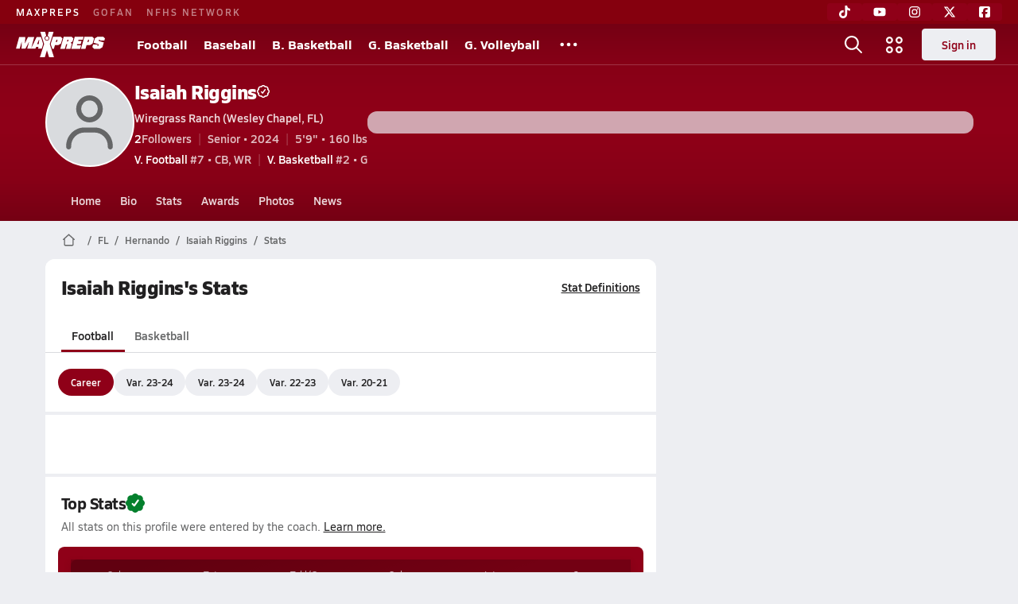

--- FILE ---
content_type: text/html; charset=utf-8
request_url: https://www.maxpreps.com/fl/wesley-chapel/wiregrass-ranch-bulls/athletes/isaiah-riggins/football/stats/?careerid=nu8d1gfnn53rb
body_size: 30795
content:
<!DOCTYPE html><html lang="en"><head><meta charSet="utf-8" data-next-head=""/><meta name="viewport" content="width=device-width, initial-scale=1" data-next-head=""/><script src="https://c.amazon-adsystem.com/aax2/apstag.js" async=""></script><script src="https://securepubads.g.doubleclick.net/tag/js/gpt.js" async=""></script><meta name="robots" content="max-image-preview:large" data-next-head=""/><meta name="requestContext" content="{&quot;deviceType&quot;:&quot;desktop&quot;,&quot;appType&quot;:0}" data-next-head=""/><meta name="targeting" content="{&quot;hierarchy&quot;:&quot;career/stats/stats-home&quot;,&quot;tracking&quot;:&quot;career/stats/stats-home&quot;,&quot;section&quot;:&quot;career&quot;,&quot;pagetype&quot;:&quot;career_stats&quot;,&quot;state&quot;:&quot;fl&quot;,&quot;activity&quot;:&quot;football&quot;,&quot;gnd&quot;:&quot;boys&quot;,&quot;mpschoolid&quot;:&quot;19a54de3-a241-4712-86f0-c28fb2994838&quot;,&quot;areDisplayAdsEnabled&quot;:true,&quot;env&quot;:&quot;prod&quot;}" data-next-head=""/><meta name="branch:deeplink:maxpreps_context" content="career" data-next-head=""/><meta name="branch:deeplink:maxpreps_career_id" content="ecc5012e-c7d5-ea11-80d1-916dc20d4e31" data-next-head=""/><meta name="branch:deeplink:maxpreps_tab" content="1" data-next-head=""/><link rel="canonical" href="https://www.maxpreps.com/fl/wesley-chapel/wiregrass-ranch-bulls/athletes/isaiah-riggins/football/stats/?careerid=nu8d1gfnn53rb" data-next-head=""/><title data-next-head="">Isaiah Riggins&#x27; Wiregrass Ranch High School Football Stats</title><meta name="description" content="Check out Isaiah Riggins&#x27; high school sports stats, including updates while playing football and basketball at Wiregrass Ranch High School (Wesley Chapel, FL)." data-next-head=""/><link rel="preconnect" href="https://asset.maxpreps.io" crossorigin="anonymous"/><link rel="preconnect" href="https://asset.maxpreps.io"/><link rel="preconnect" href="https://image.maxpreps.io"/><link rel="icon" sizes="180x180" href="https://asset.maxpreps.io/includes/images/icons/xman-white-background-180x180.png"/><link rel="preload" href="https://asset.maxpreps.io/includes/font/siro_regular_macroman/siro-regular-webfont.woff2" as="font" type="font/woff2" crossorigin=""/><link rel="preload" href="https://asset.maxpreps.io/includes/font/siro_semibold_macroman/siro-semibold-webfont.woff2" as="font" type="font/woff2" crossorigin=""/><link rel="preload" href="https://asset.maxpreps.io/includes/font/siro_bold_macroman/siro-bold-webfont.woff2" as="font" type="font/woff2" crossorigin=""/><link rel="preload" href="https://asset.maxpreps.io/includes/font/siro_extrabold_macroman/siro-extrabold-webfont.woff2" as="font" type="font/woff2" crossorigin=""/><meta property="og:title" content="Isaiah Riggins&#x27; Wiregrass Ranch High School Football Stats"/><meta property="og:description" content="Check out Isaiah Riggins&#x27; high school sports stats, including updates while playing football and basketball at Wiregrass Ranch High School (Wesley Chapel, FL)."/><meta property="og:url" content="https://www.maxpreps.com/fl/wesley-chapel/wiregrass-ranch-bulls/athletes/isaiah-riggins/football/stats/?careerid=nu8d1gfnn53rb"/><meta property="og:image" content=""/><meta property="og:image:url" content=""/><meta property="og:image:alt" content="Isaiah Riggins&#x27; Wiregrass Ranch High School Football Stats"/><meta property="og:type" content="website"/><style>@font-face{font-family: Siro;src:url(https://asset.maxpreps.io/includes/font/siro_regular_macroman/siro-regular-webfont.woff2) format('woff2'),url(https://asset.maxpreps.io/includes/font/siro_regular_macroman/siro-regular-webfont.woff) format('woff');font-weight:100 499;font-style:normal;font-display:swap;}
@font-face{font-family: Siro;src:url(https://asset.maxpreps.io/includes/font/siro_semibold_macroman/siro-semibold-webfont.woff2) format('woff2'),url(https://asset.maxpreps.io/includes/font/siro_semibold_macroman/siro-semibold-webfont.woff) format('woff');font-weight:500 599;font-style:normal;font-display:swap;}
@font-face{font-family: Siro;src:url(https://asset.maxpreps.io/includes/font/siro_bold_macroman/siro-bold-webfont.woff2) format('woff2'),url(https://asset.maxpreps.io/includes/font/siro_bold_macroman/siro-bold-webfont.woff) format('woff');font-weight:600 799;font-style:normal;font-display:swap;}
@font-face{font-family: Siro;src:url(https://asset.maxpreps.io/includes/font/siro_extrabold_macroman/siro-extrabold-webfont.woff2) format('woff2'),url(https://asset.maxpreps.io/includes/font/siro_extrabold_macroman/siro-extrabold-webfont.woff) format('woff');font-weight:800 900;font-style:normal;font-display:swap;}</style><style id="static-normalize-style">/*! modern-normalize v2.0.0 | MIT License | https://github.com/sindresorhus/modern-normalize */progress,sub,sup{vertical-align:baseline}*,::after,::before{box-sizing:border-box}html{font-family:system-ui,'Segoe UI',Roboto,Helvetica,Arial,sans-serif,'Apple Color Emoji','Segoe UI Emoji';line-height:1.15;-webkit-text-size-adjust:100%;-moz-tab-size:4;tab-size:4}body{margin:0}hr{height:0;color:inherit}abbr[title]{text-decoration:underline dotted}b,strong{font-weight:bolder}code,kbd,pre,samp{font-family:ui-monospace,SFMono-Regular,Consolas,'Liberation Mono',Menlo,monospace;font-size:1em}small{font-size:80%}sub,sup{font-size:75%;line-height:0;position:relative}sub{bottom:-.25em}sup{top:-.5em}table{text-indent:0;border-color:inherit}button,input,optgroup,select,textarea{font-family:inherit;font-size:100%;line-height:1.15;margin:0}button,select{text-transform:none}[type=button],[type=reset],[type=submit],button{-webkit-appearance:button}::-moz-focus-inner{border-style:none;padding:0}:-moz-focusring{outline:ButtonText dotted 1px}:-moz-ui-invalid{box-shadow:none}legend{padding:0}::-webkit-inner-spin-button,::-webkit-outer-spin-button{height:auto}[type=search]{-webkit-appearance:textfield;outline-offset:-2px}::-webkit-search-decoration{-webkit-appearance:none}::-webkit-file-upload-button{-webkit-appearance:button;font:inherit}summary{display:list-item}</style><style id="static-fa-style">.fa-layers,.svg-inline--fa{vertical-align:-.125em;width:var(--fa-width,1.25em);height:1em}.fa-li,.svg-inline--fa.fa-li{inset-inline-start:calc(-1 * var(--fa-li-width,2em))}.fa-layers,.fa-li{text-align:center}.fa-inverse,.fa-layers-counter{color:var(--fa-inverse,#fff)}:host,:root{--fa-font-solid:normal 900 1em/1 "Font Awesome 7 Free";--fa-font-regular:normal 400 1em/1 "Font Awesome 7 Free";--fa-font-light:normal 300 1em/1 "Font Awesome 7 Pro";--fa-font-thin:normal 100 1em/1 "Font Awesome 7 Pro";--fa-font-duotone:normal 900 1em/1 "Font Awesome 7 Duotone";--fa-font-duotone-regular:normal 400 1em/1 "Font Awesome 7 Duotone";--fa-font-duotone-light:normal 300 1em/1 "Font Awesome 7 Duotone";--fa-font-duotone-thin:normal 100 1em/1 "Font Awesome 7 Duotone";--fa-font-brands:normal 400 1em/1 "Font Awesome 7 Brands";--fa-font-sharp-solid:normal 900 1em/1 "Font Awesome 7 Sharp";--fa-font-sharp-regular:normal 400 1em/1 "Font Awesome 7 Sharp";--fa-font-sharp-light:normal 300 1em/1 "Font Awesome 7 Sharp";--fa-font-sharp-thin:normal 100 1em/1 "Font Awesome 7 Sharp";--fa-font-sharp-duotone-solid:normal 900 1em/1 "Font Awesome 7 Sharp Duotone";--fa-font-sharp-duotone-regular:normal 400 1em/1 "Font Awesome 7 Sharp Duotone";--fa-font-sharp-duotone-light:normal 300 1em/1 "Font Awesome 7 Sharp Duotone";--fa-font-sharp-duotone-thin:normal 100 1em/1 "Font Awesome 7 Sharp Duotone";--fa-font-slab-regular:normal 400 1em/1 "Font Awesome 7 Slab";--fa-font-slab-press-regular:normal 400 1em/1 "Font Awesome 7 Slab Press";--fa-font-whiteboard-semibold:normal 600 1em/1 "Font Awesome 7 Whiteboard";--fa-font-thumbprint-light:normal 300 1em/1 "Font Awesome 7 Thumbprint";--fa-font-notdog-solid:normal 900 1em/1 "Font Awesome 7 Notdog";--fa-font-notdog-duo-solid:normal 900 1em/1 "Font Awesome 7 Notdog Duo";--fa-font-etch-solid:normal 900 1em/1 "Font Awesome 7 Etch";--fa-font-jelly-regular:normal 400 1em/1 "Font Awesome 7 Jelly";--fa-font-jelly-fill-regular:normal 400 1em/1 "Font Awesome 7 Jelly Fill";--fa-font-jelly-duo-regular:normal 400 1em/1 "Font Awesome 7 Jelly Duo";--fa-font-chisel-regular:normal 400 1em/1 "Font Awesome 7 Chisel"}.svg-inline--fa{box-sizing:content-box;display:var(--fa-display,inline-block);overflow:visible}.fa-layers,.fa-stack{display:inline-block}.svg-inline--fa.fa-2xs{vertical-align:.1em}.svg-inline--fa.fa-xs{vertical-align:0}.svg-inline--fa.fa-sm{vertical-align:-.0714285714em}.svg-inline--fa.fa-lg{vertical-align:-.2em}.svg-inline--fa.fa-xl{vertical-align:-.25em}.svg-inline--fa.fa-2xl{vertical-align:-.3125em}.fa-pull-left,.fa-pull-start,.svg-inline--fa .fa-pull-start,.svg-inline--fa.fa-pull-left{float:inline-start;margin-inline-end:var(--fa-pull-margin,.3em)}.fa-pull-end,.fa-pull-right,.svg-inline--fa .fa-pull-end,.svg-inline--fa.fa-pull-right{float:inline-end;margin-inline-start:var(--fa-pull-margin,.3em)}.svg-inline--fa.fa-li{width:var(--fa-li-width,2em);inset-block-start:0.25em}.fa-layers-counter,.fa-layers-text{display:inline-block;position:absolute;text-align:center}.fa-layers,.fa-ul>li{position:relative}.fa-layers .svg-inline--fa{inset:0;margin:auto;position:absolute;transform-origin:center center}.fa-layers-text{left:50%;top:50%;transform:translate(-50%,-50%);transform-origin:center center}.fa-layers-counter{background-color:var(--fa-counter-background-color,#ff253a);border-radius:var(--fa-counter-border-radius,1em);box-sizing:border-box;line-height:var(--fa-counter-line-height, 1);max-width:var(--fa-counter-max-width,5em);min-width:var(--fa-counter-min-width,1.5em);overflow:hidden;padding:var(--fa-counter-padding,.25em .5em);right:var(--fa-right,0);text-overflow:ellipsis;top:var(--fa-top,0);transform:scale(var(--fa-counter-scale,.25));transform-origin:top right}.fa-layers-bottom-right{bottom:var(--fa-bottom,0);right:var(--fa-right,0);top:auto;transform:scale(var(--fa-layers-scale,.25));transform-origin:bottom right}.fa-layers-bottom-left,.fa-layers-top-right{transform:scale(var(--fa-layers-scale,.25))}.fa-layers-bottom-left{bottom:var(--fa-bottom,0);left:var(--fa-left,0);right:auto;top:auto;transform-origin:bottom left}.fa-layers-top-right{top:var(--fa-top,0);right:var(--fa-right,0);transform-origin:top right}.fa-layers-top-left{left:var(--fa-left,0);right:auto;top:var(--fa-top,0);transform:scale(var(--fa-layers-scale,.25));transform-origin:top left}.fa-1x{font-size:1em}.fa-2x{font-size:2em}.fa-3x{font-size:3em}.fa-4x{font-size:4em}.fa-5x{font-size:5em}.fa-6x{font-size:6em}.fa-7x{font-size:7em}.fa-8x{font-size:8em}.fa-9x{font-size:9em}.fa-10x{font-size:10em}.fa-2xs{font-size:calc(10 / 16 * 1em);line-height:calc(1 / 10 * 1em);vertical-align:calc((6 / 10 - .375) * 1em)}.fa-xs{font-size:calc(12 / 16 * 1em);line-height:calc(1 / 12 * 1em);vertical-align:calc((6 / 12 - .375) * 1em)}.fa-sm{font-size:calc(14 / 16 * 1em);line-height:calc(1 / 14 * 1em);vertical-align:calc((6 / 14 - .375) * 1em)}.fa-lg{font-size:calc(20 / 16 * 1em);line-height:calc(1 / 20 * 1em);vertical-align:calc((6 / 20 - .375) * 1em)}.fa-xl{font-size:calc(24 / 16 * 1em);line-height:calc(1 / 24 * 1em);vertical-align:calc((6 / 24 - .375) * 1em)}.fa-2xl{font-size:calc(32 / 16 * 1em);line-height:calc(1 / 32 * 1em);vertical-align:calc((6 / 32 - .375) * 1em)}.fa-width-auto{--fa-width:auto}.fa-fw,.fa-width-fixed{--fa-width:1.25em}.fa-ul{list-style-type:none;margin-inline-start:var(--fa-li-margin,2.5em);padding-inline-start:0}.fa-li{position:absolute;width:var(--fa-li-width,2em);line-height:inherit}.fa-border{border-color:var(--fa-border-color,#eee);border-radius:var(--fa-border-radius,.1em);border-style:var(--fa-border-style,solid);border-width:var(--fa-border-width,.0625em);box-sizing:var(--fa-border-box-sizing,content-box);padding:var(--fa-border-padding,.1875em .25em)}.fa-spin{animation-name:fa-spin;animation-delay:var(--fa-animation-delay, 0s);animation-direction:var(--fa-animation-direction,normal);animation-duration:var(--fa-animation-duration, 2s);animation-iteration-count:var(--fa-animation-iteration-count,infinite);animation-timing-function:var(--fa-animation-timing,linear)}@media (prefers-reduced-motion:reduce){.fa-spin{animation:none!important;transition:none!important}}@keyframes fa-spin{0%{transform:rotate(0)}100%{transform:rotate(360deg)}}.fa-rotate-90{transform:rotate(90deg)}.fa-rotate-180{transform:rotate(180deg)}.fa-rotate-270{transform:rotate(270deg)}.fa-flip-horizontal{transform:scale(-1,1)}.fa-flip-vertical{transform:scale(1,-1)}.fa-flip-both,.fa-flip-horizontal.fa-flip-vertical{transform:scale(-1,-1)}.fa-rotate-by{transform:rotate(var(--fa-rotate-angle,0))}.svg-inline--fa .fa-primary{fill:var(--fa-primary-color,currentColor);opacity:var(--fa-primary-opacity, 1)}.svg-inline--fa .fa-secondary,.svg-inline--fa.fa-swap-opacity .fa-primary{opacity:var(--fa-secondary-opacity, .4)}.svg-inline--fa .fa-secondary{fill:var(--fa-secondary-color,currentColor)}.svg-inline--fa.fa-swap-opacity .fa-secondary{opacity:var(--fa-primary-opacity, 1)}.svg-inline--fa mask .fa-primary,.svg-inline--fa mask .fa-secondary{fill:black}.svg-inline--fa.fa-inverse{fill:var(--fa-inverse,#fff)}.fa-stack{height:2em;line-height:2em;position:relative;vertical-align:middle;width:2.5em}.svg-inline--fa.fa-stack-1x{--fa-width:1.25em;height:1em;width:var(--fa-width)}.svg-inline--fa.fa-stack-2x{--fa-width:2.5em;height:2em;width:var(--fa-width)}.fa-stack-1x,.fa-stack-2x{inset:0;margin:auto;position:absolute;z-index:var(--fa-stack-z-index,auto)}</style><style id="static-mp-style">*{margin:0;padding:0;border:0;font:inherit;vertical-align:baseline}html{scroll-behavior:smooth}article,aside,details,figcaption,figure,footer,header,hgroup,menu,nav,section{display:block}body{font-family:Siro,Arial,Helvetica,sans-serif!important;font-variant:normal;font-size:14px;}ol,ul{list-style:none}blockquote,q{quotes:none}blockquote::after,blockquote::before,q::after,q::before{content:'';content:none}table{border-collapse:collapse;border-spacing:0}button{cursor:pointer}a{text-decoration:none}#onetrust-consent-sdk{pointer-events:initial;}.sr-only{position:absolute;width:1px;height:1px;padding:0;margin:-1px;overflow:hidden;clip:rect(0,0,0,0);white-space:nowrap;border-width:0}</style><style id="dynamic-mp-style"> :root { --font-weight-regular:400;--font-weight-semibold:500;--font-weight-bold:700;--font-weight-heavy:800;--line-height-none:1;--line-height-normal:1.3;--line-height-comfy:1.6;--spacing-25:4px;--spacing-50:8px;--spacing-75:12px;--spacing-100:16px;--spacing-125:20px;--spacing-150:24px;--spacing-200:32px;--spacing-250:40px;--spacing-300:48px;--spacing-400:64px;--spacing-600:96px;--spacing-800:128px; accent-color:#E10500; } .heading_500_xbold {font-size:80px;line-height:var(--line-height-normal);font-weight:var(--font-weight-heavy); letter-spacing: -0.03rem; }.heading_300_xbold {font-size:48px;line-height:var(--line-height-normal);font-weight:var(--font-weight-heavy); letter-spacing: -0.03rem; }.heading_200_xbold {font-size:32px;line-height:var(--line-height-normal);font-weight:var(--font-weight-heavy); letter-spacing: -0.03rem; }.heading_150_xbold {font-size:24px;line-height:var(--line-height-normal);font-weight:var(--font-weight-heavy); letter-spacing: -0.03rem; }.heading_125_bold {font-size:20px;line-height:var(--line-height-normal);font-weight:var(--font-weight-bold); letter-spacing: -0.03rem; }.heading_100_bold {font-size:16px;line-height:var(--line-height-normal);font-weight:var(--font-weight-bold); }.heading_90_bold {font-size:14px;line-height:var(--line-height-normal);font-weight:var(--font-weight-bold); }.heading_75_bold {font-size:12px;line-height:var(--line-height-normal);font-weight:var(--font-weight-bold); }.heading_125_semibold {font-size:20px;line-height:var(--line-height-normal);font-weight:var(--font-weight-semibold); letter-spacing: -0.03rem; }.heading_100_semibold {font-size:16px;line-height:var(--line-height-normal);font-weight:var(--font-weight-semibold); }.heading_90_semibold {font-size:14px;line-height:var(--line-height-normal);font-weight:var(--font-weight-semibold); }.heading_75_semibold {font-size:12px;line-height:var(--line-height-normal);font-weight:var(--font-weight-semibold); }.body_110_reg {font-size:18px;line-height:var(--line-height-comfy);font-weight:var(--font-weight-regular); }.body_100_reg {font-size:16px;line-height:var(--line-height-comfy);font-weight:var(--font-weight-regular); }.body_90_reg {font-size:14px;line-height:var(--line-height-comfy);font-weight:var(--font-weight-regular); }.action_100_semibold {font-size:16px;line-height:var(--line-height-normal);font-weight:var(--font-weight-semibold); }.action_90_semibold {font-size:14px;line-height:var(--line-height-normal);font-weight:var(--font-weight-semibold); }.action_75_semibold {font-size:12px;line-height:var(--line-height-normal);font-weight:var(--font-weight-semibold); }.detail_125_reg {font-size:20px;line-height:var(--line-height-normal);font-weight:var(--font-weight-regular); letter-spacing: -0.03rem; }.detail_100_reg {font-size:16px;line-height:var(--line-height-normal);font-weight:var(--font-weight-regular); }.detail_90_reg {font-size:14px;line-height:var(--line-height-normal);font-weight:var(--font-weight-regular); }.detail_75_reg {font-size:12px;line-height:var(--line-height-normal);font-weight:var(--font-weight-regular); }.detail_125_bold {font-size:20px;line-height:var(--line-height-normal);font-weight:var(--font-weight-bold); letter-spacing: -0.03rem; }.detail_100_bold {font-size:16px;line-height:var(--line-height-normal);font-weight:var(--font-weight-bold); }.detail_90_bold {font-size:14px;line-height:var(--line-height-normal);font-weight:var(--font-weight-bold); }.detail_75_bold {font-size:12px;line-height:var(--line-height-normal);font-weight:var(--font-weight-bold); } .card-padding { padding: var(--spacing-125); } .card-padding-x { padding: 0 var(--spacing-125); } .card-margin-y { margin: var(--spacing-100) 0; } body { color: #212021; background-color: #EDEEF2; font-weight:var(--font-weight-regular); line-height:var(--line-height-normal); }</style><link href="https://01.cdn.mediatradecraft.com/maxpreps/main/main.css" rel="stylesheet"/><script id="tealium-init-script">
  var utag_data = utag_data || {};
  utag_data.pageUrl = window.location.href;
</script><noscript data-n-css=""></noscript><script defer="" noModule="" src="https://asset.maxpreps.io/_next/static/chunks/polyfills-42372ed130431b0a.js"></script><script defer="" src="https://asset.maxpreps.io/_next/static/chunks/3522-f854a2a5e360f7fb.js"></script><script defer="" src="https://asset.maxpreps.io/_next/static/chunks/1669.03eb8cdb82fb7ec7.js"></script><script defer="" src="https://asset.maxpreps.io/_next/static/chunks/6053.aac67dbd197a9929.js"></script><script defer="" src="https://asset.maxpreps.io/_next/static/chunks/3643.7b580506656c145f.js"></script><script defer="" src="https://asset.maxpreps.io/_next/static/chunks/4849.081d2d1b554e7f5e.js"></script><script defer="" src="https://asset.maxpreps.io/_next/static/chunks/5462.95288de28d1519b3.js"></script><script defer="" src="https://asset.maxpreps.io/_next/static/chunks/1791.215fcbdcc0e2dc23.js"></script><script src="https://asset.maxpreps.io/_next/static/chunks/webpack-957ff554de970f5b.js" defer=""></script><script src="https://asset.maxpreps.io/_next/static/chunks/framework-069670ff8b1597ab.js" defer=""></script><script src="https://asset.maxpreps.io/_next/static/chunks/main-e0b419e2e97bf82b.js" defer=""></script><script src="https://asset.maxpreps.io/_next/static/chunks/pages/_app-9e50f85cff3c8e8a.js" defer=""></script><script src="https://asset.maxpreps.io/_next/static/chunks/1061-9f7a84abb7c76014.js" defer=""></script><script src="https://asset.maxpreps.io/_next/static/chunks/7914-ad66daa1809b238a.js" defer=""></script><script src="https://asset.maxpreps.io/_next/static/chunks/1460-73d504fbe84769d8.js" defer=""></script><script src="https://asset.maxpreps.io/_next/static/chunks/36-f886e26471225b1f.js" defer=""></script><script src="https://asset.maxpreps.io/_next/static/chunks/4145-6915e8f87eae097e.js" defer=""></script><script src="https://asset.maxpreps.io/_next/static/chunks/586-c138a7f4a10a92ad.js" defer=""></script><script src="https://asset.maxpreps.io/_next/static/chunks/5436-3ffde779fd4fc1ae.js" defer=""></script><script src="https://asset.maxpreps.io/_next/static/chunks/1767-3cb855acf52171d6.js" defer=""></script><script src="https://asset.maxpreps.io/_next/static/chunks/4667-d03ac32c4b7b09b8.js" defer=""></script><script src="https://asset.maxpreps.io/_next/static/chunks/4440-1740b6905737a1f4.js" defer=""></script><script src="https://asset.maxpreps.io/_next/static/chunks/9313-c0c25b727f090860.js" defer=""></script><script src="https://asset.maxpreps.io/_next/static/chunks/1397-bcacf27963008715.js" defer=""></script><script src="https://asset.maxpreps.io/_next/static/chunks/7550-899e4c96675105f2.js" defer=""></script><script src="https://asset.maxpreps.io/_next/static/chunks/4979-b9d1b4828e4d29cd.js" defer=""></script><script src="https://asset.maxpreps.io/_next/static/chunks/8309-5608b6876d49a960.js" defer=""></script><script src="https://asset.maxpreps.io/_next/static/chunks/9344-7970beb397158132.js" defer=""></script><script src="https://asset.maxpreps.io/_next/static/chunks/2362-683be456be3c5720.js" defer=""></script><script src="https://asset.maxpreps.io/_next/static/chunks/pages/careerprofile/stats-a641e28bdd04a088.js" defer=""></script><script src="https://asset.maxpreps.io/_next/static/1769036228/_buildManifest.js" defer=""></script><script src="https://asset.maxpreps.io/_next/static/1769036228/_ssgManifest.js" defer=""></script><style data-styled="" data-styled-version="6.1.19">.kPDlSk{padding-top:var(--spacing-125);color:#212021;}/*!sc*/
.kPDlSk .query-container{container-type:inline-size;z-index:1;position:relative;}/*!sc*/
.kPDlSk .top,.kPDlSk .bottom{display:flex;align-items:center;gap:var(--spacing-50);}/*!sc*/
.kPDlSk .bottom{margin-top:var(--spacing-50);justify-content:space-between;}/*!sc*/
.kPDlSk .title{display:inline-block;}/*!sc*/
.kPDlSk h1{font-size:24px;line-height:var(--line-height-normal);font-weight:var(--font-weight-heavy);letter-spacing:-0.03rem;}/*!sc*/
@container (inline-size >= 768px){.kPDlSk h1{font-size:32px;line-height:var(--line-height-normal);font-weight:var(--font-weight-heavy);letter-spacing:-0.03rem;}}/*!sc*/
.kPDlSk h2{font-size:20px;line-height:var(--line-height-normal);font-weight:var(--font-weight-bold);letter-spacing:-0.03rem;}/*!sc*/
@container (inline-size >= 768px){.kPDlSk h2{font-size:24px;line-height:var(--line-height-normal);font-weight:var(--font-weight-heavy);letter-spacing:-0.03rem;}}/*!sc*/
.kPDlSk .sub-title{margin-top:var(--spacing-50);color:#656667;font-size:14px;line-height:var(--line-height-normal);font-weight:var(--font-weight-regular);}/*!sc*/
.kPDlSk .top-right{margin-left:auto;padding-left:var(--spacing-100);}/*!sc*/
data-styled.g1[id="sc-bdf29f4-0"]{content:"kPDlSk,"}/*!sc*/
.iWqCjj{width:100%;border-radius:12px;background-color:#FFFFFF;color:#212021;container-name:card;container-type:inline-size;}/*!sc*/
data-styled.g2[id="sc-d7523cc7-0"]{content:"iWqCjj,"}/*!sc*/
.gIXOLo{display:flex;justify-content:center;min-height:50px;margin:var(--spacing-50) 0;}/*!sc*/
@container (inline-size >= 768px){.gIXOLo{margin:var(--spacing-100) 0;}}/*!sc*/
.idmAia{display:flex;justify-content:center;min-height:250px;min-width:300px;margin:var(--spacing-50) 0;}/*!sc*/
@container (inline-size >= 768px){.idmAia{margin:var(--spacing-100) 0;}}/*!sc*/
.eYivQL{display:flex;justify-content:center;margin:var(--spacing-50) 0;}/*!sc*/
@container (inline-size >= 768px){.eYivQL{margin:var(--spacing-100) 0;}}/*!sc*/
data-styled.g3[id="sc-b77c7e06-0"]{content:"gIXOLo,idmAia,eYivQL,"}/*!sc*/
:root{--themeNavLight:#8F0018;}/*!sc*/
data-styled.g4[id="sc-global-giBVFz1"]{content:"sc-global-giBVFz1,"}/*!sc*/
.gafThl{display:inline-flex;width:16px;height:16px;}/*!sc*/
.gafThl .icon-placeholder,.gafThl .x-mi{width:16px;height:16px;}/*!sc*/
.klEezt{display:inline-flex;}/*!sc*/
.gNWEjt{display:inline-flex;width:24px;height:24px;}/*!sc*/
.gNWEjt .icon-placeholder,.gNWEjt .x-mi{width:24px;height:24px;}/*!sc*/
.gXuzkV{display:inline-flex;width:22px;height:22px;}/*!sc*/
.gXuzkV .icon-placeholder,.gXuzkV .x-mi{width:22px;height:22px;}/*!sc*/
.wYQgV{display:inline-flex;width:67.2px;height:67.2px;}/*!sc*/
.wYQgV .icon-placeholder,.wYQgV .x-mi{width:67.2px;height:67.2px;}/*!sc*/
.gkQiON{display:inline-flex;width:9px;height:9px;}/*!sc*/
.gkQiON .icon-placeholder,.gkQiON .x-mi{width:9px;height:9px;}/*!sc*/
data-styled.g6[id="sc-50941e4e-0"]{content:"gafThl,klEezt,gNWEjt,gXuzkV,wYQgV,gkQiON,"}/*!sc*/
.gJYGCG{appearance:none;cursor:pointer;}/*!sc*/
data-styled.g7[id="sc-e3226096-0"]{content:"gJYGCG,"}/*!sc*/
.hlDeFQ{appearance:none;background-color:transparent;cursor:pointer;color:var(--data-color);}/*!sc*/
.hlDeFQ:hover{color:var(--data-hover-color);}/*!sc*/
.hlDeFQ:active{color:#A6A9AD;}/*!sc*/
.ljRkqy{appearance:none;background-color:transparent;cursor:pointer;color:var(--data-color);}/*!sc*/
.ljRkqy:hover{color:var(--data-hover-color);text-decoration:underline;}/*!sc*/
.ljRkqy:active{color:#A6A9AD;}/*!sc*/
.fBOAqy{appearance:none;background-color:transparent;cursor:pointer;color:var(--data-color);text-decoration:underline;}/*!sc*/
.fBOAqy:hover{color:var(--data-hover-color);}/*!sc*/
.fBOAqy:active{color:#A6A9AD;}/*!sc*/
data-styled.g8[id="sc-63c3c392-0"]{content:"hlDeFQ,ljRkqy,fBOAqy,"}/*!sc*/
.cAEaZy{appearance:none;background-color:transparent;cursor:pointer;color:var(--data-color);}/*!sc*/
.cAEaZy:hover{color:var(--data-hover-color);}/*!sc*/
.cAEaZy:active{color:#A6A9AD;}/*!sc*/
.gXTzQI{appearance:none;background-color:transparent;cursor:pointer;color:var(--data-color);text-decoration:underline;}/*!sc*/
.gXTzQI:hover{color:var(--data-hover-color);}/*!sc*/
.gXTzQI:active{color:#A6A9AD;}/*!sc*/
.ctOOgc{appearance:none;background-color:transparent;cursor:pointer;color:var(--data-color);}/*!sc*/
.ctOOgc:hover{color:var(--data-hover-color);text-decoration:underline;}/*!sc*/
.ctOOgc:active{color:#A6A9AD;}/*!sc*/
data-styled.g10[id="sc-63c3c392-2"]{content:"cAEaZy,gXTzQI,ctOOgc,"}/*!sc*/
.bEAjst{font-size:12px;line-height:var(--line-height-normal);font-weight:var(--font-weight-semibold);display:flex;align-items:stretch;justify-content:center;margin:8px 0 0;min-height:32px;}/*!sc*/
.bEAjst .mobile-portal{position:relative;}/*!sc*/
data-styled.g12[id="sc-8097d908-1"]{content:"bEAjst,"}/*!sc*/
.ggUtfm{margin:0 auto;display:flex;align-items:stretch;flex-flow:row nowrap;overflow:auto;width:100%;z-index:1;position:relative;}/*!sc*/
@media (min-width: 1280px){.ggUtfm{max-width:1155px;}}/*!sc*/
.ggUtfm>li{display:flex;align-items:center;}/*!sc*/
.ggUtfm>li::before{content:'/';color:#656667;}/*!sc*/
.ggUtfm>li:first-child::before{content:'';}/*!sc*/
.ggUtfm a,.ggUtfm span{padding:0 8px;color:#656667;white-space:nowrap;display:flex;align-items:center;line-height:32px;}/*!sc*/
.ggUtfm .x-mi{display:block;height:32px;}/*!sc*/
data-styled.g13[id="sc-8097d908-2"]{content:"ggUtfm,"}/*!sc*/
.bbnnmO{display:flex;justify-content:center;row-gap:var(--spacing-50);flex-wrap:wrap;color:#FFFFFF;white-space:nowrap;text-transform:uppercase;font-size:14px;line-height:var(--line-height-normal);font-weight:var(--font-weight-semibold);}/*!sc*/
.bbnnmO::after,.bbnnmO::before{content:'';width:100%;order:1;display:block;}/*!sc*/
.bbnnmO .item:nth-child(2n)::before{content:'|';margin:0 var(--spacing-50);}/*!sc*/
.bbnnmO .item:nth-child(n + 3){order:1;}/*!sc*/
.bbnnmO .item:nth-child(n + 5){order:2;}/*!sc*/
.bbnnmO .item.full-row{flex:0 0 100%;}/*!sc*/
.bbnnmO .item.full-row::before{content:'';margin:0;}/*!sc*/
@media only screen and (min-width:1120px){.bbnnmO::before{content:none;}.bbnnmO .item:nth-child(n){order:initial;flex:initial;}.bbnnmO .item:nth-child(n)::before{content:'';margin:0;}.bbnnmO .item:nth-child(n + 2)::before{content:'|';margin:0 var(--spacing-50);}}/*!sc*/
data-styled.g15[id="sc-8efd2304-0"]{content:"bbnnmO,"}/*!sc*/
.kdrrYu{content-visibility:auto;contain-intrinsic-size:clamp(400px, calc(100vh - 100px), 540px);position:relative;padding:72px 50px 50px 50px;height:clamp(400px, calc(100vh - 100px), 540px);box-sizing:border-box;background:var(--themeNavLight,#E10500);display:flex;justify-content:space-between;align-items:center;flex-flow:column nowrap;text-align:center;color:#FFFFFF;}/*!sc*/
.kdrrYu a{color:#FFFFFF;text-decoration:none;}/*!sc*/
.kdrrYu a:hover{color:#FFFFFF;opacity:0.6;}/*!sc*/
.kdrrYu .legalese{-webkit-font-smoothing:antialiased;font-size:12px;line-height:var(--line-height-normal);font-weight:var(--font-weight-regular);}/*!sc*/
.kdrrYu .legalese .copyright{color:#FFFFFF;margin:0 0 8px;}/*!sc*/
.kdrrYu .mp-logo>img{width:175px;height:50px;display:block;}/*!sc*/
.kdrrYu .mp-logo>img:hover{opacity:0.6;}/*!sc*/
.kdrrYu .play-on-logo{display:inline-block;width:150px;height:54px;margin-left:-26px;}/*!sc*/
.kdrrYu .social{display:flex;gap:20px;justify-content:center;flex-wrap:nowrap;color:#FFFFFF;}/*!sc*/
@media only screen and (min-width:480px){.kdrrYu .social{gap:40px;}.kdrrYu .social>a span,.kdrrYu .social>a svg{width:32px;height:32px;}}/*!sc*/
data-styled.g16[id="sc-8efd2304-1"]{content:"kdrrYu,"}/*!sc*/
.IsviP{position:relative;z-index:1001;}/*!sc*/
data-styled.g17[id="sc-4811d942-0"]{content:"IsviP,"}/*!sc*/
.iayazH{position:relative;}/*!sc*/
.iayazH.hide{display:none;}/*!sc*/
@media (max-width:768px) and (orientation:landscape){.iayazH.sticky-disabled-on-mobile-landscape{position:relative!important;}}/*!sc*/
data-styled.g18[id="sc-4811d942-1"]{content:"iayazH,"}/*!sc*/
.DTmPN{margin:4px 0 0;}/*!sc*/
data-styled.g19[id="sc-b48771d9-0"]{content:"DTmPN,"}/*!sc*/
.SWIvx{font-size:14px;line-height:var(--line-height-normal);font-weight:var(--font-weight-semibold);display:inline-flex;align-items:center;justify-content:center;gap:var(--spacing-50);border-radius:8px;white-space:nowrap;height:32px;width:unset;padding:0 var(--spacing-75);font-size:14px;line-height:var(--line-height-normal);font-weight:var(--font-weight-semibold);color:#212021;background-color:#EDEEF2;border:1px solid #EDEEF2;}/*!sc*/
.SWIvx:is(:hover,:focus){color:#212021;background-color:#D9DBDE;border-color:#D9DBDE;}/*!sc*/
.SWIvx:is(.disabled,:disabled){pointer-events:none;cursor:not-allowed;}/*!sc*/
data-styled.g20[id="sc-a5c4254-0"]{content:"SWIvx,"}/*!sc*/
#nprogress{pointer-events:none;}/*!sc*/
#nprogress .bar{position:fixed;z-index:1031;top:0;left:0;right:0;height:3px;background:#004ACE;}/*!sc*/
#nprogress .peg{display:block;position:absolute;right:0px;width:100px;height:100%;box-shadow:0 0 10px #004ACE,0 0 5px #004ACE;opacity:1;transform:rotate(3deg) translate(0px,-4px);}/*!sc*/
#nprogress .spinner{display:block;position:fixed;z-index:1031;top:15px;right:15px;}/*!sc*/
#nprogress .spinner-icon{width:18px;height:18px;box-sizing:border-box;border:solid 2px transparent;border-top-color:#004ACE;border-left-color:#004ACE;border-radius:50%;animation:nprogress-spinner 400ms linear infinite;}/*!sc*/
.nprogress-custom-parent{overflow:hidden;position:relative;}/*!sc*/
.nprogress-custom-parent #nprogress .spinner,.nprogress-custom-parent #nprogress .bar{position:absolute;}/*!sc*/
@keyframes nprogress-spinner{0%{transform:rotate(0deg);}100%{transform:rotate(360deg);}}/*!sc*/
data-styled.g21[id="sc-global-fPTlvi1"]{content:"sc-global-fPTlvi1,"}/*!sc*/
.SBVau{width:100%;margin:8px 0;display:grid;justify-content:center;gap:24px;grid-template-columns:100%;}/*!sc*/
.SBVau .footer-ad-container .sc-b77c7e06-0{margin-top:0;}/*!sc*/
@media (min-width: 768px){.SBVau{grid-template-columns:768px;}}/*!sc*/
@media (min-width: 1280px){.SBVau{grid-template-columns:768px 375px;}}/*!sc*/
data-styled.g22[id="sc-7c1d330c-0"]{content:"SBVau,"}/*!sc*/
.epHkPk{display:flex;flex-direction:column;justify-content:flex-start;align-items:center;background-color:#EDEEF2;}/*!sc*/
data-styled.g23[id="sc-7c1d330c-1"]{content:"epHkPk,"}/*!sc*/
.bCnnmz{margin-left:auto;display:flex;align-items:stretch;}/*!sc*/
data-styled.g61[id="sc-49b7d96b-0"]{content:"bCnnmz,"}/*!sc*/
.judhBq{display:flex;align-items:center;gap:10px;margin:0 0 0 10px;}/*!sc*/
data-styled.g62[id="sc-49b7d96b-1"]{content:"judhBq,"}/*!sc*/
.dSbQiK{min-width:52px;position:relative;display:flex;align-items:center;justify-content:center;}/*!sc*/
.dSbQiK>button,.dSbQiK>a{display:flex;align-items:center;justify-content:center;height:52px;width:100%;padding:0 10px;white-space:nowrap;color:#FFFFFF;background:transparent;}/*!sc*/
.dSbQiK>div{display:none;}/*!sc*/
.dSbQiK:hover{background-color:rgba(0,0,0,.1);}/*!sc*/
.dSbQiK:hover>div{display:initial;}/*!sc*/
.dSbQiK .notification{position:absolute;top:var(--spacing-50);right:var(--spacing-50);}/*!sc*/
.dSbQiK .notification .flash{opacity:1;animation:flashAnimation 2s infinite;animation-delay:0.8s;}/*!sc*/
@keyframes flashAnimation{0%,49.9%,100%{opacity:1;}50%,99.9%{opacity:0;}}/*!sc*/
data-styled.g63[id="sc-49b7d96b-2"]{content:"dSbQiK,"}/*!sc*/
.JAIFp{display:flex;align-items:center;margin:0 var(--spacing-50);}/*!sc*/
.JAIFp .sc-a5c4254-0{height:40px;border-radius:4px;padding:0 var(--spacing-150);}/*!sc*/
.JAIFp .sc-a5c4254-0.sign-in,.JAIFp .sc-a5c4254-0.claim:hover{color:#8F0018;}/*!sc*/
data-styled.g64[id="sc-49b7d96b-3"]{content:"JAIFp,"}/*!sc*/
.hepTAx{position:relative;display:flex;align-items:center;width:100%;height:52px;color:#FFFFFF;}/*!sc*/
@media (min-width: 1024px){.hepTAx{padding-right:var(--spacing-125);}}/*!sc*/
.hepTAx .logo{margin:0 var(--spacing-100);}/*!sc*/
.hepTAx .logo>span{display:flex;}/*!sc*/
.hepTAx .logo svg{width:90px;height:auto;aspect-ratio:119/34;}/*!sc*/
@media (min-width: 1024px){.hepTAx .logo{margin:0 var(--spacing-125);}.hepTAx .logo svg{width:112px;}}/*!sc*/
.hepTAx::before,.hepTAx::after{content:'';position:absolute;z-index:-1;bottom:0;left:0;right:0;}/*!sc*/
.hepTAx::before{top:0;background:#8F0018 linear-gradient( to bottom,rgba(0,0,0,0.1825) 0%,rgba(0,0,0,0.055) 100% );}/*!sc*/
.hepTAx::after{border-bottom:1px solid rgba(255,255,255,.2);}/*!sc*/
.hepTAx:has(.sc-49b7d96b-2:hover) .sc-49b7d96b-2>button,.hepTAx:has(.sc-49b7d96b-2:hover) .sc-49b7d96b-2>a,.hepTAx:has(.sc-49b7d96b-2:hover) .sc-49b7d96b-2 svg{color:rgba(255,255,255,.85);stroke:rgba(255,255,255,.85);}/*!sc*/
.hepTAx:has(.sc-49b7d96b-2:hover) .sc-49b7d96b-2:hover>button,.hepTAx:has(.sc-49b7d96b-2:hover) .sc-49b7d96b-2:hover>a,.hepTAx:has(.sc-49b7d96b-2:hover) .sc-49b7d96b-2:hover svg{color:#FFFFFF;stroke:#FFFFFF;}/*!sc*/
data-styled.g65[id="sc-49b7d96b-4"]{content:"hepTAx,"}/*!sc*/
.btUEkk{cursor:initial;position:absolute;z-index:100;top:100%;color:#212021;background-color:#FFFFFF;border:#8F0018;border-radius:12px;box-shadow:0 23px 73px -12px rgba(0,0,0,.4);padding:8px 0;left:-20px;}/*!sc*/
.btUEkk[data-direction='right']{right:-10px;left:auto;}/*!sc*/
.btUEkk>.x-mi-wrapper{position:absolute;bottom:100%;height:16px;pointer-events:none;left:25px;}/*!sc*/
.btUEkk[data-direction='right']>.x-mi-wrapper{left:auto;right:30px;}/*!sc*/
data-styled.g66[id="sc-e492bb03-0"]{content:"btUEkk,"}/*!sc*/
.fIrDyf{display:block;border-radius:4px;width:65px;height:65px;}/*!sc*/
.fqbvjf{display:block;border-radius:50%;width:64px;height:64px;}/*!sc*/
data-styled.g67[id="sc-f45e36aa-0"]{content:"fIrDyf,fqbvjf,"}/*!sc*/
.fPaOoJ{padding:0 20px;text-align:left;min-width:324px;}/*!sc*/
.fPaOoJ>li:not(:last-child){border-bottom:1px solid #D9DBDE;}/*!sc*/
.fPaOoJ>li >a{padding:16px 0;display:grid;grid-template-columns:min-content auto;grid-gap:16px;}/*!sc*/
.fPaOoJ>li >a:not(:hover) div+p{color:#656667;}/*!sc*/
data-styled.g68[id="sc-9bfabda6-0"]{content:"fPaOoJ,"}/*!sc*/
.iKDzCD{text-transform:uppercase;letter-spacing:1.15px;color:#656667;text-align:left;padding:8px 20px;}/*!sc*/
data-styled.g69[id="sc-9bfabda6-1"]{content:"iKDzCD,"}/*!sc*/
.hiCZAN>li>a{display:block;padding:8px 10px;margin:0 10px;white-space:nowrap;}/*!sc*/
.hiCZAN>li>a:hover{background-color:#E10500;color:#FFFFFF;border-radius:8px;margin:0 10px;}/*!sc*/
.hiCZAN>li.header{padding:var(--spacing-50) var(--spacing-125);}/*!sc*/
data-styled.g71[id="sc-56d4c3fa-0"]{content:"hiCZAN,"}/*!sc*/
.dcftnp>header{display:flex;justify-content:space-between;padding:8px 20px 16px 20px;white-space:nowrap;}/*!sc*/
.dcftnp>header h3{color:#656667;}/*!sc*/
.dcftnp>header .all-sports{margin-left:24px;}/*!sc*/
.dcftnp>.lists{display:grid;grid-template-columns:50% 50%;}/*!sc*/
.dcftnp ul:first-child{border-right:1px solid #D9DBDE;}/*!sc*/
data-styled.g72[id="sc-f9ad640f-0"]{content:"dcftnp,"}/*!sc*/
.hsUGeB{background-color:#D9DBDE;border-radius:50%;display:flex;align-items:center;justify-content:center;overflow:hidden;width:112px;height:112px;}/*!sc*/
data-styled.g73[id="sc-f23196e5-0"]{content:"hsUGeB,"}/*!sc*/
.hplcls{display:none;align-items:center;justify-content:space-between;height:30px;padding:var(--spacing-25) var(--spacing-125);background-color:#85000e;color:#FFFFFF;}/*!sc*/
@media (min-width: 1024px){.hplcls{display:flex;}}/*!sc*/
.hplcls .network{display:flex;letter-spacing:2px;}/*!sc*/
.hplcls .network li{margin-right:var(--spacing-100);}/*!sc*/
.hplcls .network li a:hover{color:#FFFFFF;}/*!sc*/
.hplcls .social{display:flex;gap:var(--spacing-25);}/*!sc*/
.hplcls .social>li>a{display:flex;align-items:center;justify-content:center;height:22px;width:44px;}/*!sc*/
.hplcls .social a{background-color:#8F0018;border-radius:var(--spacing-25);}/*!sc*/
.hplcls .social a:hover{opacity:0.9;}/*!sc*/
data-styled.g74[id="sc-4ce285c4-0"]{content:"hplcls,"}/*!sc*/
.xoODX{font-size:14px;line-height:var(--line-height-comfy);font-weight:var(--font-weight-regular);display:flex;flex-direction:column;}/*!sc*/
.xoODX ul{display:contents;}/*!sc*/
.xoODX a{font-size:14px;line-height:var(--line-height-normal);font-weight:var(--font-weight-semibold);}/*!sc*/
.xoODX.card{align-content:stretch;gap:var(--spacing-75);padding:var(--spacing-75) var(--spacing-100);border-radius:var(--spacing-50);background-color:#F5F6F7;}/*!sc*/
.xoODX.card li{display:contents;}/*!sc*/
.xoODX.card a{display:grid;align-items:center;gap:var(--spacing-100);grid-template-columns:min-content 1fr min-content;}/*!sc*/
.xoODX.inline{flex-direction:column;align-items:center;gap:var(--spacing-50);margin:var(--spacing-50) auto;}/*!sc*/
.xoODX.inline a{text-decoration:underline;color:#FFFFFF;}/*!sc*/
.xoODX.inline a:hover{color:#FFFFFF;opacity:0.6;}/*!sc*/
@media (min-width: 768px){.xoODX.inline{flex-direction:row;}.xoODX.inline li:not(:first-child)::before{content:'|';margin-right:var(--spacing-50);}}/*!sc*/
data-styled.g77[id="sc-38e9309-0"]{content:"xoODX,"}/*!sc*/
.hTdcDv{background:#85000e;padding:var(--spacing-250) var(--spacing-125);color:#FFFFFF;z-index:1;position:relative;display:flex;align-items:center;text-align:center;flex-direction:column;gap:var(--spacing-25);}/*!sc*/
.hTdcDv .photo-or-initial{margin:0 auto var(--spacing-75);}/*!sc*/
data-styled.g78[id="sc-6f3f973a-0"]{content:"hTdcDv,"}/*!sc*/
.evwxVC{max-width:1167px;margin:auto;}/*!sc*/
data-styled.g80[id="sc-d3404376-0"]{content:"evwxVC,"}/*!sc*/
.goOMtD{position:absolute;top:0;bottom:0;left:0;right:0;pointer-events:none;background:linear-gradient( 180deg,rgba(0,0,0,0.056462) 0%,rgba(0,0,0,0) 42.55%,rgba(0,0,0,0) 57.36%,rgba(0,0,0,0.05645) 100% );}/*!sc*/
data-styled.g81[id="sc-1683669b-0"]{content:"goOMtD,"}/*!sc*/
.dEAIPn{width:100%;height:28px;border-radius:var(--spacing-75);background-color:#EDEEF2;animation:pulse 1s infinite;}/*!sc*/
@keyframes pulse{0%{opacity:0.7;}50%{opacity:0.4;}100%{opacity:0.7;}}/*!sc*/
data-styled.g82[id="sc-bc7249a6-0"]{content:"dEAIPn,"}/*!sc*/
.dBejBl{display:flex;align-items:center;gap:var(--spacing-25);white-space:nowrap;font-size:12px;line-height:var(--line-height-normal);font-weight:var(--font-weight-semibold);}/*!sc*/
@media (min-width: 768px){.dBejBl{font-size:14px;line-height:var(--line-height-normal);font-weight:var(--font-weight-semibold);}}/*!sc*/
.dBejBl>div:not(:last-child)::after{content:'|';margin:0 var(--spacing-50);color:rgba(255,255,255,.2);}/*!sc*/
.dBejBl .primary{color:#FFFFFF;}/*!sc*/
.dBejBl .secondary{color:rgba(255,255,255,.75);}/*!sc*/
data-styled.g87[id="sc-7cdd6a26-0"]{content:"dBejBl,"}/*!sc*/
.xQCTx{text-align:center;}/*!sc*/
@media (min-width: 768px){.xQCTx{text-align:left;}}/*!sc*/
.xQCTx .athlete-name{font-size:20px;line-height:var(--line-height-normal);font-weight:var(--font-weight-bold);letter-spacing:-0.03rem;line-height:1;margin-bottom:var(--spacing-50);display:flex;justify-content:center;align-items:center;gap:var(--spacing-25);}/*!sc*/
@media (min-width: 768px){.xQCTx .athlete-name{justify-content:flex-start;font-size:24px;line-height:var(--line-height-normal);font-weight:var(--font-weight-heavy);letter-spacing:-0.03rem;}}/*!sc*/
.xQCTx .school-name{font-size:12px;line-height:var(--line-height-normal);font-weight:var(--font-weight-semibold);line-height:1;display:block;margin-bottom:var(--spacing-50);}/*!sc*/
@media (min-width: 768px){.xQCTx .school-name{font-size:14px;line-height:var(--line-height-normal);font-weight:var(--font-weight-semibold);}}/*!sc*/
.xQCTx .followers{display:flex;gap:var(--spacing-25);}/*!sc*/
.xQCTx .sc-7cdd6a26-0{margin-top:var(--spacing-50);justify-content:center;}/*!sc*/
@media (min-width: 768px){.xQCTx .sc-7cdd6a26-0{justify-content:flex-start;}}/*!sc*/
data-styled.g88[id="sc-6efe20cf-0"]{content:"xQCTx,"}/*!sc*/
.jiQBkq{position:relative;background-color:#8F0018;}/*!sc*/
.jiQBkq .gradient{pointer-events:none;position:absolute;top:0;bottom:0;left:0;right:0;background:linear-gradient( 180deg,rgba(0,0,0,0.055) 0%,rgba(0,0,0,0.1825) 100% );}/*!sc*/
.stuck .jiQBkq{box-shadow:0 var(--spacing-50) var(--spacing-50) 0 rgba(0,0,0,.1);}/*!sc*/
.jiQBkq .container{height:50px;max-width:1440px;margin-left:var(--spacing-100);display:grid;grid-template-columns:min-content auto;white-space:nowrap;overflow-x:auto;overflow-y:visible;scrollbar-width:none;}/*!sc*/
@media (min-width: 1024px){.jiQBkq .container{margin-left:var(--spacing-125);height:52px;}}/*!sc*/
.jiQBkq .container::-webkit-scrollbar{display:none;}/*!sc*/
.jiQBkq .links{display:flex;height:100%;}/*!sc*/
.jiQBkq .links>li{height:100%;}/*!sc*/
.jiQBkq .links>li>div{height:100%;display:flex;flex-flow:column;flex-wrap:nowrap;}/*!sc*/
.jiQBkq .links>li>div>div:first-child{flex:1 1 100%;}/*!sc*/
.jiQBkq .links .link{height:100%;display:flex;align-items:center;cursor:pointer;position:relative;color:rgba(255,255,255,.85);background:none;padding:0 var(--spacing-75);font-size:14px;line-height:var(--line-height-normal);font-weight:var(--font-weight-semibold);}/*!sc*/
.jiQBkq .links .link .x-mi{margin-left:6px;}/*!sc*/
.jiQBkq .links>li:is(.active,:hover) .link{color:#FFFFFF;}/*!sc*/
.jiQBkq .links>li:hover .link{color:#FFFFFF;}/*!sc*/
.jiQBkq .links>li .link::after{content:'';position:absolute;left:0;bottom:0;height:4px;width:100%;}/*!sc*/
.jiQBkq .links>li:is(.active,.link) .link::after{background-color:#FFFFFF;}/*!sc*/
.jiQBkq .left-content{position:relative;display:flex;align-items:center;margin-right:var(--spacing-50);}/*!sc*/
.jiQBkq .shadow{position:absolute;background:linear-gradient( 90deg,rgba(255,255,255,0) 0%,rgba(0,0,0,.2) 100% );top:0;right:0;height:100%;width:25px;z-index:1;pointer-events:none;}/*!sc*/
@media (min-width: 768px){.jiQBkq .shadow{display:none;}}/*!sc*/
.jiQBkq .shadow.shadow-left{background:linear-gradient( 90deg,rgba(0,0,0,.2) 0%,rgba(255,255,255,0) 100% );left:0;right:auto;}/*!sc*/
data-styled.g90[id="sc-65d3933b-0"]{content:"jiQBkq,"}/*!sc*/
.htFDyx{background-color:#FFFFFF;width:100%;}/*!sc*/
data-styled.g91[id="sc-a00bbbed-0"]{content:"htFDyx,"}/*!sc*/
.khzTQf{position:relative;}/*!sc*/
.khzTQf .photo-or-avatar{border:2px solid #FFFFFF;position:relative;}/*!sc*/
.khzTQf button{position:absolute;right:0;bottom:0;}/*!sc*/
data-styled.g126[id="sc-ebb1434a-0"]{content:"khzTQf,"}/*!sc*/
.iEHLUr{background-color:#8F0018;color:#FFFFFF;padding:var(--spacing-100) var(--spacing-75);}/*!sc*/
.iEHLUr .sc-d3404376-0{position:relative;pointer-events:auto;display:flex;flex-direction:column;align-items:center;gap:var(--spacing-50);}/*!sc*/
@media (min-width: 768px){.iEHLUr .sc-d3404376-0{flex-direction:row;gap:var(--spacing-125);}}/*!sc*/
@media (min-width: 768px) and (max-width: 1279px){.iEHLUr .sc-12970298-0{display:inline-grid;margin-top:var(--spacing-125);}}/*!sc*/
@media (min-width: 1280px){.iEHLUr .sc-12970298-0{display:inline-grid;margin-left:var(--spacing-125);}}/*!sc*/
data-styled.g135[id="sc-17adfc4d-0"]{content:"iEHLUr,"}/*!sc*/
.fFaZvu{appearance:none;}/*!sc*/
data-styled.g153[id="sc-753d242c-0"]{content:"fFaZvu,"}/*!sc*/
.bJHLkx .tab-group{white-space:nowrap;display:flex;gap:var(--spacing-50);overflow:auto;scrollbar-width:none;}/*!sc*/
.bJHLkx .tab-group::-webkit-scrollbar{display:none;}/*!sc*/
.bJHLkx .tab-group .tab{appearance:none;background-color:transparent;display:inline-block;text-decoration:none;height:34px;font-size:12px;line-height:var(--line-height-normal);font-weight:var(--font-weight-semibold);border-radius:20px;padding:0 var(--spacing-100);cursor:pointer;display:flex;align-items:center;justify-content:center;background-color:#EDEEF2;color:#212021;}/*!sc*/
.bJHLkx .tab-group .tab:hover{background-color:#F5F6F7;color:#8F0018;}/*!sc*/
.bJHLkx .tab-group .tab.active{background-color:#8F0018;color:#FFFFFF;}/*!sc*/
data-styled.g206[id="sc-c8989b20-0"]{content:"bJHLkx,"}/*!sc*/
.dvoDYP{position:relative;}/*!sc*/
.dvoDYP .tab-group{position:relative;white-space:nowrap;overflow:scroll;padding:var(--spacing-50) var(--spacing-125) 0;border-bottom:1px solid #D9DBDE;scrollbar-width:none;}/*!sc*/
.dvoDYP .tab-group::-webkit-scrollbar{display:none;}/*!sc*/
.dvoDYP .tab-group .tab{appearance:none;background-color:transparent;position:relative;display:inline-block;text-decoration:none;padding:var(--spacing-100) var(--spacing-75) var(--spacing-75);text-align:center;cursor:pointer;min-width:80px;color:#656667;font-size:14px;line-height:var(--line-height-normal);font-weight:var(--font-weight-semibold);}/*!sc*/
.dvoDYP .tab-group .tab.active{color:#212021;}/*!sc*/
.dvoDYP .tab-group .tab.active::after{content:'';background-color:#8F0018;position:absolute;bottom:-1px;left:0;right:0;height:4px;}/*!sc*/
.dvoDYP .tab-group .tab:hover{color:#8F0018;}/*!sc*/
data-styled.g207[id="sc-503a600d-0"]{content:"dvoDYP,"}/*!sc*/
.bgSJtR{overflow:hidden;position:relative;}/*!sc*/
.bgSJtR.horizontal{overflow-x:auto;overflow-y:hidden;}/*!sc*/
.bgSJtR.vertical{overflow-x:hidden;overflow-y:auto;}/*!sc*/
.bgSJtR.both{overflow:auto;}/*!sc*/
data-styled.g210[id="sc-700edb5f-0"]{content:"bgSJtR,"}/*!sc*/
.hxGqhE{pointer-events:none;position:sticky;z-index:1;display:none width:var(--spacing-100);height:100%;position:absolute;top:0;right:0;background:linear-gradient(
    to right,
    rgba(255, 255, 255, 0) 0%,
    rgba(0,0,0,.1) 100%
  );}/*!sc*/
.lnFuIc{pointer-events:none;position:sticky;z-index:1;display:none width:var(--spacing-100);height:100%;position:absolute;top:0;left:0;background:linear-gradient(
    to left,
    rgba(255, 255, 255, 0) 0%,
    rgba(0,0,0,.1) 100%
  );}/*!sc*/
data-styled.g211[id="sc-af02f04a-0"]{content:"hxGqhE,lnFuIc,"}/*!sc*/
.dkOTWB{position:relative;}/*!sc*/
data-styled.g212[id="sc-8bf9554-0"]{content:"dkOTWB,"}/*!sc*/
.ijLLbi .sticky-left{position:sticky;left:0;z-index:1;}/*!sc*/
.ijLLbi .sticky-right{position:sticky;right:0;z-index:1;}/*!sc*/
data-styled.g213[id="sc-9156e9e4-0"]{content:"ijLLbi,"}/*!sc*/
.cYLNnp{display:flex;flex-direction:column;gap:var(--spacing-50);}/*!sc*/
.cYLNnp >.sc-b77c7e06-0{margin:0;}/*!sc*/
@media (min-width: 768px){.cYLNnp{gap:var(--spacing-50);}}/*!sc*/
@media (min-width: 1280px){.cYLNnp{gap:var(--spacing-100);}.cYLNnp >.sc-b77c7e06-0{margin:0;}}/*!sc*/
data-styled.g238[id="sc-51fdaa7e-0"]{content:"cYLNnp,"}/*!sc*/
.kHRLdL{margin-top:8px;}/*!sc*/
@media (min-width: 1280px){.kHRLdL{margin-top:16px;}}/*!sc*/
data-styled.g241[id="sc-425ae08e-1"]{content:"kHRLdL,"}/*!sc*/
.iBhwMK{display:flex;flex-wrap:wrap;align-items:center;justify-content:center;padding:12px 20px;font-size:14px;line-height:var(--line-height-normal);font-weight:var(--font-weight-semibold);}/*!sc*/
.iBhwMK a,.iBhwMK button{margin:4px 0;padding:0 8px;display:inline-block;}/*!sc*/
.iBhwMK a :not(:last-child),.iBhwMK button :not(:last-child){border-right:1px solid #D9DBDE;}/*!sc*/
data-styled.g314[id="sc-3c44bed6-0"]{content:"iBhwMK,"}/*!sc*/
.fGoFMP{display:inline-flex;align-items:center;gap:var(--spacing-50);}/*!sc*/
data-styled.g319[id="sc-d846c932-0"]{content:"fGoFMP,"}/*!sc*/
.fOKLxN{border-top:4px solid #EDEEF2;border-bottom:4px solid #EDEEF2;border-radius:0;}/*!sc*/
.fOKLxN .content{padding:var(--spacing-100);}/*!sc*/
data-styled.g320[id="sc-be6859dc-0"]{content:"fOKLxN,"}/*!sc*/
.oeonZ{isolation:isolate;}/*!sc*/
@media (min-width: 768px){.oeonZ .scroll-bar-thin{overflow-x:auto;}.oeonZ .scroll-bar-thin ::-webkit-scrollbar{height:var(--spacing-50);}.oeonZ .scroll-bar-thin ::-webkit-scrollbar-thumb{background-color:#A6A9AD;border-radius:var(--spacing-200);}}/*!sc*/
.oeonZ table{width:100%;text-align:left;background-color:#FFFFFF;}/*!sc*/
.oeonZ table th,.oeonZ table tr,.oeonZ table td,.oeonZ table thead,.oeonZ table tbody,.oeonZ table tfoot,.oeonZ table button{background-clip:padding-box;}/*!sc*/
.oeonZ thead,.oeonZ tfoot{color:#656667;font-size:14px;line-height:var(--line-height-normal);font-weight:var(--font-weight-semibold);}/*!sc*/
.oeonZ thead th,.oeonZ tfoot th,.oeonZ thead td,.oeonZ tfoot td{background-color:#F5F6F7;white-space:nowrap;padding:var(--spacing-125) var(--spacing-100);}/*!sc*/
.oeonZ thead button,.oeonZ tfoot button{font-size:14px;line-height:var(--line-height-normal);font-weight:var(--font-weight-semibold);color:#656667;background:inherit;border:none;padding:0;cursor:pointer;text-align:left;white-space:nowrap;}/*!sc*/
.oeonZ .last-child-w-full td:last-child,.oeonZ .last-child-w-full th:last-child{width:100%;}/*!sc*/
.oeonZ .last-child-w-full td:last-child::after,.oeonZ .last-child-w-full th:last-child::after{content:'';padding-right:var(--spacing-200);}/*!sc*/
.oeonZ tbody{text-transform:none;font-size:14px;line-height:var(--line-height-normal);font-weight:var(--font-weight-regular);line-height:1;}/*!sc*/
.oeonZ tbody td{background-color:#FFFFFF;white-space:nowrap;padding:var(--spacing-75) var(--spacing-100);}/*!sc*/
.oeonZ .border-top-bottom{border-top:#D9DBDE 1px solid;border-bottom:#D9DBDE 1px solid;}/*!sc*/
@media (min-width: 1280px){.oeonZ .border-top-bottom{border-top:#D9DBDE 0.5px solid;border-bottom:#D9DBDE 0.5px solid;}}/*!sc*/
.oeonZ .sticky-left::after{content:'';position:absolute;top:0;right:0;height:100%;border-right:1px solid #D9DBDE;}/*!sc*/
.oeonZ .subgroup-title{font-size:16px;line-height:var(--line-height-normal);font-weight:var(--font-weight-bold);padding:var(--spacing-150) var(--spacing-125) var(--spacing-100);}/*!sc*/
.oeonZ .table-wrapper{position:relative;display:inline-flex;width:100%;overflow-x:auto;}/*!sc*/
data-styled.g335[id="sc-bcf78ef4-0"]{content:"oeonZ,"}/*!sc*/
.jKCzdn{padding:var(--spacing-100);background-color:#8F0018;border-radius:8px;}/*!sc*/
.jKCzdn .grid{background-color:rgba(0,0,0,0.2);position:relative;z-index:2;box-shadow:0px 4px 9px rgba(51,0,9,0.15);display:grid;grid-template-columns:repeat(6,1fr);}/*!sc*/
.jKCzdn .stat{display:flex;align-items:center;justify-content:center;gap:var(--spacing-25);flex-direction:column;padding:var(--spacing-75) 0;}/*!sc*/
.jKCzdn .stat .name{font-size:12px;line-height:var(--line-height-normal);font-weight:var(--font-weight-regular);color:rgba(255,255,255,0.75);}/*!sc*/
.jKCzdn .stat .value{font-size:14px;line-height:var(--line-height-normal);font-weight:var(--font-weight-bold);color:#FFFFFF;}/*!sc*/
.jKCzdn .gradient{border-radius:8px;position:absolute;top:0;left:0;right:0;bottom:0;z-index:1;background:linear-gradient( 157.45deg,rgba(0,0,0,0.15) 13.88%,rgba(0,0,0,0) 70.61% );}/*!sc*/
.jKCzdn .border{position:absolute;background-color:rgba(255,255,255,0.2);}/*!sc*/
.jKCzdn .border.x{top:50%;width:85%;height:1px;left:50%;transform:translate(-50%,-50%);}/*!sc*/
.jKCzdn .border.y{top:50%;height:50%;width:1px;}/*!sc*/
.jKCzdn .border.y.left{left:33%;transform:translate(-33%,-50%);}/*!sc*/
.jKCzdn .border.y.right{right:33%;transform:translate(33%,-50%);}/*!sc*/
data-styled.g341[id="sc-3059934f-0"]{content:"jKCzdn,"}/*!sc*/
.eClhwk{display:inline-flex;align-items:center;gap:var(--spacing-50);}/*!sc*/
data-styled.g342[id="sc-daf7460-0"]{content:"eClhwk,"}/*!sc*/
.jNzpbH{color:#757678;padding:12px 20px 0 20px;text-align:center;font-size:12px;line-height:var(--line-height-normal);font-weight:var(--font-weight-regular);}/*!sc*/
@media (min-width: 768px){.jNzpbH{padding-top:16px;font-size:14px;line-height:var(--line-height-normal);font-weight:var(--font-weight-regular);}}/*!sc*/
.jNzpbH .emphasize{font-weight:700;}/*!sc*/
data-styled.g343[id="sc-dca355a6-0"]{content:"jNzpbH,"}/*!sc*/
.eZLZlH{padding-top:var(--spacing-200);padding-bottom:var(--spacing-150);text-align:center;}/*!sc*/
.eZLZlH span{color:#757678;}/*!sc*/
data-styled.g344[id="sc-c7396489-0"]{content:"eZLZlH,"}/*!sc*/
.dNQSmQ{padding:var(--spacing-125) var(--spacing-100);border-bottom:4px solid #EDEEF2;margin-bottom:var(--spacing-100);}/*!sc*/
data-styled.g345[id="sc-d1328ed6-0"]{content:"dNQSmQ,"}/*!sc*/
.jvGrAZ{padding:var(--spacing-75) 0 0;}/*!sc*/
data-styled.g346[id="sc-29c7aa37-0"]{content:"jvGrAZ,"}/*!sc*/
</style></head><body><link rel="preconnect" href="https://cdn.cookielaw.org" crossorigin="anonymous"/><link rel="preconnect" href="https://7f077.v.fwmrm.net" crossorigin="anonymous"/><link rel="preconnect" href="https://imasdk.googleapis.com" crossorigin="anonymous"/><link rel="preconnect" href="https://securepubads.g.doubleclick.net" crossorigin="anonymous"/><link rel="preconnect" href="https://player.ex.co"/><link rel="preconnect" href="https://p.channelexco.com"/><div id="__next"><div class="sc-4811d942-0 IsviP"></div><div class="sc-4811d942-1 iayazH  mp-h"><div class="sc-4ce285c4-0 hplcls"><ul class="network action_75_semibold"><li><a style="--data-color:#FFFFFF;--data-hover-color:#656667" class="sc-63c3c392-2 cAEaZy" href="/">MAXPREPS</a></li><li><a href="https://www.gofan.co/?utm_medium=referral&amp;utm_source=maxpreps&amp;utm_campaign=global_header&amp;utm_content=unattributed" target="_blank" rel="noopener noreferrer" style="--data-color:#FFFFFF7F;--data-hover-color:#656667" class="sc-63c3c392-0 hlDeFQ">GOFAN</a></li><li><a href="https://www.nfhsnetwork.com/?utm_medium=referral&amp;utm_source=maxpreps&amp;utm_campaign=global_header&amp;utm_content=unattributed" target="_blank" rel="noopener noreferrer" style="--data-color:#FFFFFF7F;--data-hover-color:#656667" class="sc-63c3c392-0 hlDeFQ">NFHS NETWORK</a></li></ul><ul class="social action_75_semibold"><li><a href="https://www.tiktok.com/@maxpreps" target="_blank" rel="noopener noreferrer nofollow" style="--data-color:#212021;--data-hover-color:#656667" class="sc-63c3c392-0 hlDeFQ"><span class="sc-50941e4e-0 gafThl x-mi-wrapper "><svg color="#FFFFFF" data-prefix="fab" data-icon="tiktok" class="svg-inline--fa fa-tiktok sc-b48771d9-0 x-mi fa-fw" role="img" viewBox="0 0 448 512" aria-hidden="true"><path fill="currentColor" d="M448.5 209.9c-44 .1-87-13.6-122.8-39.2l0 178.7c0 33.1-10.1 65.4-29 92.6s-45.6 48-76.6 59.6-64.8 13.5-96.9 5.3-60.9-25.9-82.7-50.8-35.3-56-39-88.9 2.9-66.1 18.6-95.2 40-52.7 69.6-67.7 62.9-20.5 95.7-16l0 89.9c-15-4.7-31.1-4.6-46 .4s-27.9 14.6-37 27.3-14 28.1-13.9 43.9 5.2 31 14.5 43.7 22.4 22.1 37.4 26.9 31.1 4.8 46-.1 28-14.4 37.2-27.1 14.2-28.1 14.2-43.8l0-349.4 88 0c-.1 7.4 .6 14.9 1.9 22.2 3.1 16.3 9.4 31.9 18.7 45.7s21.3 25.6 35.2 34.6c19.9 13.1 43.2 20.1 67 20.1l0 87.4z"></path></svg></span></a></li><li><a href="https://www.youtube.com/user/Maxprepssports" target="_blank" rel="noopener noreferrer nofollow" style="--data-color:#212021;--data-hover-color:#656667" class="sc-63c3c392-0 hlDeFQ"><span class="sc-50941e4e-0 gafThl x-mi-wrapper "><svg color="#FFFFFF" data-prefix="fab" data-icon="youtube" class="svg-inline--fa fa-youtube sc-b48771d9-0 x-mi fa-fw" role="img" viewBox="0 0 576 512" aria-hidden="true"><path fill="currentColor" d="M549.7 124.1C543.5 100.4 524.9 81.8 501.4 75.5 458.9 64 288.1 64 288.1 64S117.3 64 74.7 75.5C51.2 81.8 32.7 100.4 26.4 124.1 15 167 15 256.4 15 256.4s0 89.4 11.4 132.3c6.3 23.6 24.8 41.5 48.3 47.8 42.6 11.5 213.4 11.5 213.4 11.5s170.8 0 213.4-11.5c23.5-6.3 42-24.2 48.3-47.8 11.4-42.9 11.4-132.3 11.4-132.3s0-89.4-11.4-132.3zM232.2 337.6l0-162.4 142.7 81.2-142.7 81.2z"></path></svg></span></a></li><li><a href="https://www.instagram.com/maxpreps/?hl=en" target="_blank" rel="noopener noreferrer nofollow" style="--data-color:#212021;--data-hover-color:#656667" class="sc-63c3c392-0 hlDeFQ"><span class="sc-50941e4e-0 gafThl x-mi-wrapper "><svg color="#FFFFFF" data-prefix="fab" data-icon="instagram" class="svg-inline--fa fa-instagram sc-b48771d9-0 x-mi fa-fw" role="img" viewBox="0 0 448 512" aria-hidden="true"><path fill="currentColor" d="M224.3 141a115 115 0 1 0 -.6 230 115 115 0 1 0 .6-230zm-.6 40.4a74.6 74.6 0 1 1 .6 149.2 74.6 74.6 0 1 1 -.6-149.2zm93.4-45.1a26.8 26.8 0 1 1 53.6 0 26.8 26.8 0 1 1 -53.6 0zm129.7 27.2c-1.7-35.9-9.9-67.7-36.2-93.9-26.2-26.2-58-34.4-93.9-36.2-37-2.1-147.9-2.1-184.9 0-35.8 1.7-67.6 9.9-93.9 36.1s-34.4 58-36.2 93.9c-2.1 37-2.1 147.9 0 184.9 1.7 35.9 9.9 67.7 36.2 93.9s58 34.4 93.9 36.2c37 2.1 147.9 2.1 184.9 0 35.9-1.7 67.7-9.9 93.9-36.2 26.2-26.2 34.4-58 36.2-93.9 2.1-37 2.1-147.8 0-184.8zM399 388c-7.8 19.6-22.9 34.7-42.6 42.6-29.5 11.7-99.5 9-132.1 9s-102.7 2.6-132.1-9c-19.6-7.8-34.7-22.9-42.6-42.6-11.7-29.5-9-99.5-9-132.1s-2.6-102.7 9-132.1c7.8-19.6 22.9-34.7 42.6-42.6 29.5-11.7 99.5-9 132.1-9s102.7-2.6 132.1 9c19.6 7.8 34.7 22.9 42.6 42.6 11.7 29.5 9 99.5 9 132.1s2.7 102.7-9 132.1z"></path></svg></span></a></li><li><a href="https://twitter.com/MaxPreps" target="_blank" rel="noopener noreferrer nofollow" style="--data-color:#212021;--data-hover-color:#656667" class="sc-63c3c392-0 hlDeFQ"><span class="sc-50941e4e-0 gafThl x-mi-wrapper "><svg color="#FFFFFF" data-prefix="fab" data-icon="x-twitter" class="svg-inline--fa fa-x-twitter sc-b48771d9-0 x-mi fa-fw" role="img" viewBox="0 0 448 512" aria-hidden="true"><path fill="currentColor" d="M357.2 48L427.8 48 273.6 224.2 455 464 313 464 201.7 318.6 74.5 464 3.8 464 168.7 275.5-5.2 48 140.4 48 240.9 180.9 357.2 48zM332.4 421.8l39.1 0-252.4-333.8-42 0 255.3 333.8z"></path></svg></span></a></li><li><a href="https://www.facebook.com/maxpreps/" target="_blank" rel="noopener noreferrer nofollow" style="--data-color:#212021;--data-hover-color:#656667" class="sc-63c3c392-0 hlDeFQ"><span class="sc-50941e4e-0 gafThl x-mi-wrapper "><svg color="#FFFFFF" data-prefix="fab" data-icon="square-facebook" class="svg-inline--fa fa-square-facebook sc-b48771d9-0 x-mi fa-fw" role="img" viewBox="0 0 448 512" aria-hidden="true"><path fill="currentColor" d="M64 32C28.7 32 0 60.7 0 96L0 416c0 35.3 28.7 64 64 64l98.2 0 0-145.8-52.8 0 0-78.2 52.8 0 0-33.7c0-87.1 39.4-127.5 125-127.5 16.2 0 44.2 3.2 55.7 6.4l0 70.8c-6-.6-16.5-1-29.6-1-42 0-58.2 15.9-58.2 57.2l0 27.8 83.6 0-14.4 78.2-69.3 0 0 145.8 129 0c35.3 0 64-28.7 64-64l0-320c0-35.3-28.7-64-64-64L64 32z"></path></svg></span></a></li></ul></div></div><div class="sc-4811d942-1 iayazH  mp-h sticky"><div class="sc-49b7d96b-4 hepTAx"><a class="sc-63c3c392-2 cAEaZy logo" style="--data-color:#212021;--data-hover-color:#656667" href="/"><span class="sc-50941e4e-0 klEezt x-mi-wrapper "><svg width="0" height="0" xmlns="http://www.w3.org/2000/svg" viewBox="0 0 500 140" aria-hidden="true" class="sc-7d55f08f-0 jPkZkz x-mi"><title>MaxPreps Logo</title><path fill-rule="evenodd" clip-rule="evenodd" d="M211.604 0H184.543L178.123 22.362C183.558 24.0824 187.507 29.2634 187.507 35.4022C187.507 42.9444 181.546 49.0529 174.192 49.0529C166.838 49.0529 160.876 42.9362 160.876 35.394C160.876 29.2047 164.893 23.9997 170.398 22.3235L163.922 0H136.78L158.461 67.1942L134.579 140H162.292L174.273 101.938L186.173 140H213.805L190.086 67.3159L211.604 0Z" fill="#FFFFFF"></path><path fill-rule="evenodd" clip-rule="evenodd" d="M164.717 35.662C164.717 41.1956 169.011 45.6814 174.309 45.6814C179.606 45.6814 183.901 41.1956 183.901 35.662C183.901 30.1289 179.606 25.6426 174.309 25.6426C169.011 25.6426 164.717 30.1289 164.717 35.662Z" fill="#FFFFFF"></path><path fill-rule="evenodd" clip-rule="evenodd" d="M496.455 48.5911L499.96 36.299L490.097 27.4227H457.494L443.148 36.2995L436.057 60.2775L465.181 68.8463L462.669 77.4571H456.891L459.134 69.7595H433.367L429.129 84.3045L439.705 94.2955H470.719L485.777 84.904L493.439 58.6355L464.813 50.298L466.623 44.2612H472.41L471.145 48.5911H496.455Z" fill="#FFFFFF"></path><path fill-rule="evenodd" clip-rule="evenodd" d="M407.21 57.2509H401.25L405.132 44.2612H410.878L407.21 57.2509ZM438.693 36.4625L428.729 27.4227H384.53L365.091 94.2955H390.46L396.451 73.6082H415.524L430.502 64.7209L438.693 36.4625Z" fill="#FFFFFF"></path><path fill-rule="evenodd" clip-rule="evenodd" d="M342.378 74.0894L344.186 67.8351H363.643L368.82 50.5155H349.429L351.207 44.2612H375.178L379.83 27.4227H330.192L310.691 94.2955H360.268L366.13 74.0894H342.378Z" fill="#FFFFFF"></path><path fill-rule="evenodd" clip-rule="evenodd" d="M292.655 53.4021H286.537L289.2 44.2612H295.307L292.655 53.4021ZM307.213 60.0672L317.809 53.6383L322.619 36.6997L312.784 27.4227H268.282L248.833 94.2955H274.574L282.319 67.8351H288.454L280.744 94.2955H305.93L314.06 66.3408L307.213 60.0672Z" fill="#FFFFFF"></path><path fill-rule="evenodd" clip-rule="evenodd" d="M229.862 57.1214C229.862 57.1214 223.83 57.2181 223.82 57.2181L227.58 44.2612H233.611L229.862 57.1214ZM261.12 36.4948L251.409 27.4227H208.122L195.288 67.1134L204.329 94.2955H212.888L219.062 73.6082H237.768L252.929 64.8734L261.12 36.4948Z" fill="#FFFFFF"></path><mask id="mask0_4936_934" style="mask-type:alpha" maskUnits="userSpaceOnUse" x="0" y="27" width="153" height="68"><path d="M0 27.4227H152.979V94.2956H0V27.4227Z" fill="white"></path></mask><g mask="url(#mask0_4936_934)"><path fill-rule="evenodd" clip-rule="evenodd" d="M118.99 67.3617L129.152 44.2612H131.081L128.343 67.4036L118.99 67.3617ZM144.421 94.2956L152.979 67.2501L140.504 27.4227H117.097L85.7959 90.2418L103.229 27.4227H68.6508L50.1566 64.5121L53.0765 27.4227H18.6238L-0.000137329 94.2956H21.119L32.673 53.3059L31.6339 94.2956H52.8461L74.7313 53.3059L62.9941 94.2956H109.135L113.753 83.4959L126.174 83.5141L124.737 94.2956H144.421Z" fill="#FFFFFF"></path></g></svg></span></a><ul class="sc-49b7d96b-1 judhBq heading_100_bold"><li class="sc-49b7d96b-2 dSbQiK"><a style="--data-color:#212021;--data-hover-color:#656667" class="sc-63c3c392-2 cAEaZy" href="/football/">Football</a><div data-direction="left" class="sc-e492bb03-0 btUEkk"><span class="sc-50941e4e-0 gNWEjt x-mi-wrapper "><svg color="#FFFFFF" data-prefix="fas" data-icon="triangle" class="svg-inline--fa fa-triangle sc-b48771d9-0 x-mi fa-fw" role="img" viewBox="0 0 512 512" aria-hidden="true"><path fill="currentColor" d="M291.2 21C284.2 8.1 270.7 0 256 0s-28.2 8.1-35.2 21L4.8 421c-6.7 12.4-6.4 27.4 .8 39.5S25.9 480 40 480l432 0c14.1 0 27.1-7.4 34.4-19.5s7.5-27.1 .8-39.5L291.2 21z"></path></svg></span><ul class="sc-56d4c3fa-0 hiCZAN detail_90_reg"><li><a style="--data-color:#757678;--data-hover-color:#656667" class="sc-63c3c392-2 cAEaZy" href="/football/">Football Home</a></li><li><a style="--data-color:#757678;--data-hover-color:#656667" class="sc-63c3c392-2 cAEaZy" href="/football/schools/">Teams</a></li><li><a style="--data-color:#757678;--data-hover-color:#656667" class="sc-63c3c392-2 cAEaZy" href="/football/athletes/">Players</a></li><li><a style="--data-color:#757678;--data-hover-color:#656667" class="sc-63c3c392-2 cAEaZy" href="/football/#states">States</a></li><li><a href="/list/schedules_scores_redirect.aspx?gendersport=boys%2Cfootball" style="--data-color:#757678;--data-hover-color:#656667" class="sc-63c3c392-0 hlDeFQ">Scores</a></li><li><a style="--data-color:#757678;--data-hover-color:#656667" class="sc-63c3c392-2 cAEaZy" href="/football/rankings/1/">Rankings</a></li><li><a style="--data-color:#757678;--data-hover-color:#656667" class="sc-63c3c392-2 cAEaZy" href="/football/stat-leaders/">Stat leaders</a></li><li><a style="--data-color:#757678;--data-hover-color:#656667" class="sc-63c3c392-2 cAEaZy" href="/photography/browse-galleries/?gendersport=boys%2Cfootball&amp;state=all+states">Photos</a></li><li><a style="--data-color:#757678;--data-hover-color:#656667" class="sc-63c3c392-2 cAEaZy" href="/football/playoffs/">Playoffs</a></li><li><a style="--data-color:#757678;--data-hover-color:#656667" class="sc-63c3c392-2 cAEaZy" href="/video/channel/football/">Videos</a></li><li><a href="/news/1kaTlgLBKUKkzkQPotK9yw/national-high-school-football-record-book.htm" style="--data-color:#757678;--data-hover-color:#656667" class="sc-63c3c392-0 hlDeFQ">Record Book</a></li><li><a style="--data-color:#757678;--data-hover-color:#656667" class="sc-63c3c392-2 cAEaZy" href="/football/game-of-the-week/">Game of the Week</a></li><li><a href="/news/articles_list.aspx?gendersport=boys%2Cfootball" style="--data-color:#757678;--data-hover-color:#656667" class="sc-63c3c392-0 hlDeFQ">News</a></li><li><a href="https://www.nfhsnetwork.com/sports/football?utm_campaign=sport-menu&amp;utm_medium=referral&amp;utm_source=maxpreps&amp;utm_content=fixed" target="_blank" rel="noopener" style="--data-color:#757678;--data-hover-color:#656667" class="sc-63c3c392-0 hlDeFQ">Live Streams<!-- --> <span class="sc-50941e4e-0 klEezt x-mi-wrapper "><svg data-prefix="far" data-icon="arrow-up-right-from-square" class="svg-inline--fa fa-arrow-up-right-from-square sc-b48771d9-0 x-mi fa-fw" role="img" viewBox="0 0 512 512" aria-hidden="true"><path fill="currentColor" d="M288 24c0 13.3 10.7 24 24 24l118.1 0-231 231c-9.4 9.4-9.4 24.6 0 33.9s24.6 9.4 33.9 0l231-231 0 118.1c0 13.3 10.7 24 24 24s24-10.7 24-24l0-176c0-13.3-10.7-24-24-24L312 0c-13.3 0-24 10.7-24 24zM80 96C35.8 96 0 131.8 0 176L0 432c0 44.2 35.8 80 80 80l256 0c44.2 0 80-35.8 80-80l0-88c0-13.3-10.7-24-24-24s-24 10.7-24 24l0 88c0 17.7-14.3 32-32 32L80 464c-17.7 0-32-14.3-32-32l0-256c0-17.7 14.3-32 32-32l88 0c13.3 0 24-10.7 24-24s-10.7-24-24-24L80 96z"></path></svg></span></a></li></ul></div></li><li class="sc-49b7d96b-2 dSbQiK"><a style="--data-color:#212021;--data-hover-color:#656667" class="sc-63c3c392-2 cAEaZy" href="/baseball/">Baseball</a><div data-direction="left" class="sc-e492bb03-0 btUEkk"><span class="sc-50941e4e-0 gNWEjt x-mi-wrapper "><svg color="#FFFFFF" data-prefix="fas" data-icon="triangle" class="svg-inline--fa fa-triangle sc-b48771d9-0 x-mi fa-fw" role="img" viewBox="0 0 512 512" aria-hidden="true"><path fill="currentColor" d="M291.2 21C284.2 8.1 270.7 0 256 0s-28.2 8.1-35.2 21L4.8 421c-6.7 12.4-6.4 27.4 .8 39.5S25.9 480 40 480l432 0c14.1 0 27.1-7.4 34.4-19.5s7.5-27.1 .8-39.5L291.2 21z"></path></svg></span><ul class="sc-56d4c3fa-0 hiCZAN detail_90_reg"><li><a style="--data-color:#757678;--data-hover-color:#656667" class="sc-63c3c392-2 cAEaZy" href="/baseball/">Baseball Home</a></li><li><a style="--data-color:#757678;--data-hover-color:#656667" class="sc-63c3c392-2 cAEaZy" href="/baseball/schools/">Teams</a></li><li><a style="--data-color:#757678;--data-hover-color:#656667" class="sc-63c3c392-2 cAEaZy" href="/baseball/athletes/">Players</a></li><li><a style="--data-color:#757678;--data-hover-color:#656667" class="sc-63c3c392-2 cAEaZy" href="/baseball/#states">States</a></li><li><a href="/list/schedules_scores_redirect.aspx?gendersport=boys%2Cbaseball" style="--data-color:#757678;--data-hover-color:#656667" class="sc-63c3c392-0 hlDeFQ">Scores</a></li><li><a style="--data-color:#757678;--data-hover-color:#656667" class="sc-63c3c392-2 cAEaZy" href="/baseball/rankings/1/">Rankings</a></li><li><a style="--data-color:#757678;--data-hover-color:#656667" class="sc-63c3c392-2 cAEaZy" href="/baseball/stat-leaders/">Stat leaders</a></li><li><a style="--data-color:#757678;--data-hover-color:#656667" class="sc-63c3c392-2 cAEaZy" href="/photography/browse-galleries/?gendersport=boys%2Cbaseball&amp;state=all+states">Photos</a></li><li><a style="--data-color:#757678;--data-hover-color:#656667" class="sc-63c3c392-2 cAEaZy" href="/baseball/playoffs/">Playoffs</a></li><li><a href="/news/viAlrzyYJUCPhWbwrqfTXA/national-high-school-baseball-record-book.htm" style="--data-color:#757678;--data-hover-color:#656667" class="sc-63c3c392-0 hlDeFQ">Record Book</a></li><li><a href="/news/articles_list.aspx?gendersport=boys%2Cbaseball" style="--data-color:#757678;--data-hover-color:#656667" class="sc-63c3c392-0 hlDeFQ">News</a></li><li><a href="https://www.nfhsnetwork.com/sports/baseball?utm_campaign=sport-menu&amp;utm_medium=referral&amp;utm_source=maxpreps&amp;utm_content=fixed" target="_blank" rel="noopener" style="--data-color:#757678;--data-hover-color:#656667" class="sc-63c3c392-0 hlDeFQ">Live Streams<!-- --> <span class="sc-50941e4e-0 klEezt x-mi-wrapper "><svg data-prefix="far" data-icon="arrow-up-right-from-square" class="svg-inline--fa fa-arrow-up-right-from-square sc-b48771d9-0 x-mi fa-fw" role="img" viewBox="0 0 512 512" aria-hidden="true"><path fill="currentColor" d="M288 24c0 13.3 10.7 24 24 24l118.1 0-231 231c-9.4 9.4-9.4 24.6 0 33.9s24.6 9.4 33.9 0l231-231 0 118.1c0 13.3 10.7 24 24 24s24-10.7 24-24l0-176c0-13.3-10.7-24-24-24L312 0c-13.3 0-24 10.7-24 24zM80 96C35.8 96 0 131.8 0 176L0 432c0 44.2 35.8 80 80 80l256 0c44.2 0 80-35.8 80-80l0-88c0-13.3-10.7-24-24-24s-24 10.7-24 24l0 88c0 17.7-14.3 32-32 32L80 464c-17.7 0-32-14.3-32-32l0-256c0-17.7 14.3-32 32-32l88 0c13.3 0 24-10.7 24-24s-10.7-24-24-24L80 96z"></path></svg></span></a></li></ul></div></li><li class="sc-49b7d96b-2 dSbQiK"><a style="--data-color:#212021;--data-hover-color:#656667" class="sc-63c3c392-2 cAEaZy" href="/basketball/">B. Basketball</a><div data-direction="left" class="sc-e492bb03-0 btUEkk"><span class="sc-50941e4e-0 gNWEjt x-mi-wrapper "><svg color="#FFFFFF" data-prefix="fas" data-icon="triangle" class="svg-inline--fa fa-triangle sc-b48771d9-0 x-mi fa-fw" role="img" viewBox="0 0 512 512" aria-hidden="true"><path fill="currentColor" d="M291.2 21C284.2 8.1 270.7 0 256 0s-28.2 8.1-35.2 21L4.8 421c-6.7 12.4-6.4 27.4 .8 39.5S25.9 480 40 480l432 0c14.1 0 27.1-7.4 34.4-19.5s7.5-27.1 .8-39.5L291.2 21z"></path></svg></span><ul class="sc-56d4c3fa-0 hiCZAN detail_90_reg"><li><a style="--data-color:#757678;--data-hover-color:#656667" class="sc-63c3c392-2 cAEaZy" href="/basketball/">B. Basketball Home</a></li><li><a style="--data-color:#757678;--data-hover-color:#656667" class="sc-63c3c392-2 cAEaZy" href="/basketball/schools/">Teams</a></li><li><a style="--data-color:#757678;--data-hover-color:#656667" class="sc-63c3c392-2 cAEaZy" href="/basketball/athletes/">Players</a></li><li><a style="--data-color:#757678;--data-hover-color:#656667" class="sc-63c3c392-2 cAEaZy" href="/basketball/#states">States</a></li><li><a href="/list/schedules_scores_redirect.aspx?gendersport=boys%2Cbasketball" style="--data-color:#757678;--data-hover-color:#656667" class="sc-63c3c392-0 hlDeFQ">Scores</a></li><li><a style="--data-color:#757678;--data-hover-color:#656667" class="sc-63c3c392-2 cAEaZy" href="/basketball/rankings/1/">Rankings</a></li><li><a style="--data-color:#757678;--data-hover-color:#656667" class="sc-63c3c392-2 cAEaZy" href="/basketball/stat-leaders/">Stat leaders</a></li><li><a style="--data-color:#757678;--data-hover-color:#656667" class="sc-63c3c392-2 cAEaZy" href="/photography/browse-galleries/?gendersport=boys%2Cbasketball&amp;state=all+states">Photos</a></li><li><a style="--data-color:#757678;--data-hover-color:#656667" class="sc-63c3c392-2 cAEaZy" href="/basketball/playoffs/">Playoffs</a></li><li><a style="--data-color:#757678;--data-hover-color:#656667" class="sc-63c3c392-2 cAEaZy" href="/video/channel/basketball/">Videos</a></li><li><a href="/news/NJXu8aL8DUeoU-eSSSAxvg/national-high-school-basketball-record-book.htm" style="--data-color:#757678;--data-hover-color:#656667" class="sc-63c3c392-0 hlDeFQ">Record Book</a></li><li><a style="--data-color:#757678;--data-hover-color:#656667" class="sc-63c3c392-2 cAEaZy" href="/basketball/game-of-the-week/">Game of the Week</a></li><li><a href="/news/articles_list.aspx?gendersport=boys%2Cbasketball" style="--data-color:#757678;--data-hover-color:#656667" class="sc-63c3c392-0 hlDeFQ">News</a></li><li><a href="https://www.nfhsnetwork.com/sports/basketball?gender=boys&amp;utm_campaign=sport-menu&amp;utm_medium=referral&amp;utm_source=maxpreps&amp;utm_content=fixed" target="_blank" rel="noopener" style="--data-color:#757678;--data-hover-color:#656667" class="sc-63c3c392-0 hlDeFQ">Live Streams<!-- --> <span class="sc-50941e4e-0 klEezt x-mi-wrapper "><svg data-prefix="far" data-icon="arrow-up-right-from-square" class="svg-inline--fa fa-arrow-up-right-from-square sc-b48771d9-0 x-mi fa-fw" role="img" viewBox="0 0 512 512" aria-hidden="true"><path fill="currentColor" d="M288 24c0 13.3 10.7 24 24 24l118.1 0-231 231c-9.4 9.4-9.4 24.6 0 33.9s24.6 9.4 33.9 0l231-231 0 118.1c0 13.3 10.7 24 24 24s24-10.7 24-24l0-176c0-13.3-10.7-24-24-24L312 0c-13.3 0-24 10.7-24 24zM80 96C35.8 96 0 131.8 0 176L0 432c0 44.2 35.8 80 80 80l256 0c44.2 0 80-35.8 80-80l0-88c0-13.3-10.7-24-24-24s-24 10.7-24 24l0 88c0 17.7-14.3 32-32 32L80 464c-17.7 0-32-14.3-32-32l0-256c0-17.7 14.3-32 32-32l88 0c13.3 0 24-10.7 24-24s-10.7-24-24-24L80 96z"></path></svg></span></a></li></ul></div></li><li class="sc-49b7d96b-2 dSbQiK"><a style="--data-color:#212021;--data-hover-color:#656667" class="sc-63c3c392-2 cAEaZy" href="/basketball/girls/">G. Basketball</a><div data-direction="left" class="sc-e492bb03-0 btUEkk"><span class="sc-50941e4e-0 gNWEjt x-mi-wrapper "><svg color="#FFFFFF" data-prefix="fas" data-icon="triangle" class="svg-inline--fa fa-triangle sc-b48771d9-0 x-mi fa-fw" role="img" viewBox="0 0 512 512" aria-hidden="true"><path fill="currentColor" d="M291.2 21C284.2 8.1 270.7 0 256 0s-28.2 8.1-35.2 21L4.8 421c-6.7 12.4-6.4 27.4 .8 39.5S25.9 480 40 480l432 0c14.1 0 27.1-7.4 34.4-19.5s7.5-27.1 .8-39.5L291.2 21z"></path></svg></span><ul class="sc-56d4c3fa-0 hiCZAN detail_90_reg"><li><a style="--data-color:#757678;--data-hover-color:#656667" class="sc-63c3c392-2 cAEaZy" href="/basketball/girls/">G. Basketball Home</a></li><li><a style="--data-color:#757678;--data-hover-color:#656667" class="sc-63c3c392-2 cAEaZy" href="/basketball/girls/schools/">Teams</a></li><li><a style="--data-color:#757678;--data-hover-color:#656667" class="sc-63c3c392-2 cAEaZy" href="/basketball/girls/athletes/">Players</a></li><li><a style="--data-color:#757678;--data-hover-color:#656667" class="sc-63c3c392-2 cAEaZy" href="/basketball/girls/#states">States</a></li><li><a href="/list/schedules_scores_redirect.aspx?gendersport=girls%2Cbasketball" style="--data-color:#757678;--data-hover-color:#656667" class="sc-63c3c392-0 hlDeFQ">Scores</a></li><li><a style="--data-color:#757678;--data-hover-color:#656667" class="sc-63c3c392-2 cAEaZy" href="/basketball/girls/rankings/1/">Rankings</a></li><li><a style="--data-color:#757678;--data-hover-color:#656667" class="sc-63c3c392-2 cAEaZy" href="/basketball/girls/stat-leaders/">Stat leaders</a></li><li><a style="--data-color:#757678;--data-hover-color:#656667" class="sc-63c3c392-2 cAEaZy" href="/photography/browse-galleries/?gendersport=girls%2Cbasketball&amp;state=all+states">Photos</a></li><li><a style="--data-color:#757678;--data-hover-color:#656667" class="sc-63c3c392-2 cAEaZy" href="/basketball/girls/playoffs/">Playoffs</a></li><li><a style="--data-color:#757678;--data-hover-color:#656667" class="sc-63c3c392-2 cAEaZy" href="/video/channel/basketball/">Videos</a></li><li><a href="/news/aT5TtNXPJE6gw3znKNhmFw/national-high-school-girls-basketball-record-book.htm" style="--data-color:#757678;--data-hover-color:#656667" class="sc-63c3c392-0 hlDeFQ">Record Book</a></li><li><a style="--data-color:#757678;--data-hover-color:#656667" class="sc-63c3c392-2 cAEaZy" href="/basketball/game-of-the-week/">Game of the Week</a></li><li><a href="/news/articles_list.aspx?gendersport=girls%2Cbasketball" style="--data-color:#757678;--data-hover-color:#656667" class="sc-63c3c392-0 hlDeFQ">News</a></li><li><a href="https://www.nfhsnetwork.com/sports/basketball?gender=girls&amp;utm_campaign=sport-menu&amp;utm_medium=referral&amp;utm_source=maxpreps&amp;utm_content=fixed" target="_blank" rel="noopener" style="--data-color:#757678;--data-hover-color:#656667" class="sc-63c3c392-0 hlDeFQ">Live Streams<!-- --> <span class="sc-50941e4e-0 klEezt x-mi-wrapper "><svg data-prefix="far" data-icon="arrow-up-right-from-square" class="svg-inline--fa fa-arrow-up-right-from-square sc-b48771d9-0 x-mi fa-fw" role="img" viewBox="0 0 512 512" aria-hidden="true"><path fill="currentColor" d="M288 24c0 13.3 10.7 24 24 24l118.1 0-231 231c-9.4 9.4-9.4 24.6 0 33.9s24.6 9.4 33.9 0l231-231 0 118.1c0 13.3 10.7 24 24 24s24-10.7 24-24l0-176c0-13.3-10.7-24-24-24L312 0c-13.3 0-24 10.7-24 24zM80 96C35.8 96 0 131.8 0 176L0 432c0 44.2 35.8 80 80 80l256 0c44.2 0 80-35.8 80-80l0-88c0-13.3-10.7-24-24-24s-24 10.7-24 24l0 88c0 17.7-14.3 32-32 32L80 464c-17.7 0-32-14.3-32-32l0-256c0-17.7 14.3-32 32-32l88 0c13.3 0 24-10.7 24-24s-10.7-24-24-24L80 96z"></path></svg></span></a></li></ul></div></li><li class="sc-49b7d96b-2 dSbQiK"><a style="--data-color:#212021;--data-hover-color:#656667" class="sc-63c3c392-2 cAEaZy" href="/volleyball/">G. Volleyball</a><div data-direction="left" class="sc-e492bb03-0 btUEkk"><span class="sc-50941e4e-0 gNWEjt x-mi-wrapper "><svg color="#FFFFFF" data-prefix="fas" data-icon="triangle" class="svg-inline--fa fa-triangle sc-b48771d9-0 x-mi fa-fw" role="img" viewBox="0 0 512 512" aria-hidden="true"><path fill="currentColor" d="M291.2 21C284.2 8.1 270.7 0 256 0s-28.2 8.1-35.2 21L4.8 421c-6.7 12.4-6.4 27.4 .8 39.5S25.9 480 40 480l432 0c14.1 0 27.1-7.4 34.4-19.5s7.5-27.1 .8-39.5L291.2 21z"></path></svg></span><ul class="sc-56d4c3fa-0 hiCZAN detail_90_reg"><li><a style="--data-color:#757678;--data-hover-color:#656667" class="sc-63c3c392-2 cAEaZy" href="/volleyball/">G. Volleyball Home</a></li><li><a style="--data-color:#757678;--data-hover-color:#656667" class="sc-63c3c392-2 cAEaZy" href="/volleyball/schools/">Teams</a></li><li><a style="--data-color:#757678;--data-hover-color:#656667" class="sc-63c3c392-2 cAEaZy" href="/volleyball/athletes/">Players</a></li><li><a style="--data-color:#757678;--data-hover-color:#656667" class="sc-63c3c392-2 cAEaZy" href="/volleyball/#states">States</a></li><li><a href="/list/schedules_scores_redirect.aspx?gendersport=girls%2Cvolleyball" style="--data-color:#757678;--data-hover-color:#656667" class="sc-63c3c392-0 hlDeFQ">Scores</a></li><li><a style="--data-color:#757678;--data-hover-color:#656667" class="sc-63c3c392-2 cAEaZy" href="/volleyball/rankings/1/">Rankings</a></li><li><a style="--data-color:#757678;--data-hover-color:#656667" class="sc-63c3c392-2 cAEaZy" href="/volleyball/stat-leaders/">Stat leaders</a></li><li><a style="--data-color:#757678;--data-hover-color:#656667" class="sc-63c3c392-2 cAEaZy" href="/photography/browse-galleries/?gendersport=girls%2Cvolleyball&amp;state=all+states">Photos</a></li><li><a style="--data-color:#757678;--data-hover-color:#656667" class="sc-63c3c392-2 cAEaZy" href="/volleyball/playoffs/">Playoffs</a></li><li><a href="/news/cIKV6USFeUinmv3U6-AUqA/national-high-school-volleyball-record-book.htm" style="--data-color:#757678;--data-hover-color:#656667" class="sc-63c3c392-0 hlDeFQ">Record Book</a></li><li><a href="/news/articles_list.aspx?gendersport=girls%2Cvolleyball" style="--data-color:#757678;--data-hover-color:#656667" class="sc-63c3c392-0 hlDeFQ">News</a></li><li><a href="https://www.nfhsnetwork.com/sports/volleyball?gender=girls&amp;utm_campaign=sport-menu&amp;utm_medium=referral&amp;utm_source=maxpreps&amp;utm_content=fixed" target="_blank" rel="noopener" style="--data-color:#757678;--data-hover-color:#656667" class="sc-63c3c392-0 hlDeFQ">Live Streams<!-- --> <span class="sc-50941e4e-0 klEezt x-mi-wrapper "><svg data-prefix="far" data-icon="arrow-up-right-from-square" class="svg-inline--fa fa-arrow-up-right-from-square sc-b48771d9-0 x-mi fa-fw" role="img" viewBox="0 0 512 512" aria-hidden="true"><path fill="currentColor" d="M288 24c0 13.3 10.7 24 24 24l118.1 0-231 231c-9.4 9.4-9.4 24.6 0 33.9s24.6 9.4 33.9 0l231-231 0 118.1c0 13.3 10.7 24 24 24s24-10.7 24-24l0-176c0-13.3-10.7-24-24-24L312 0c-13.3 0-24 10.7-24 24zM80 96C35.8 96 0 131.8 0 176L0 432c0 44.2 35.8 80 80 80l256 0c44.2 0 80-35.8 80-80l0-88c0-13.3-10.7-24-24-24s-24 10.7-24 24l0 88c0 17.7-14.3 32-32 32L80 464c-17.7 0-32-14.3-32-32l0-256c0-17.7 14.3-32 32-32l88 0c13.3 0 24-10.7 24-24s-10.7-24-24-24L80 96z"></path></svg></span></a></li></ul></div></li><li class="sc-49b7d96b-2 dSbQiK"><a style="--data-color:#212021;--data-hover-color:#656667" class="sc-63c3c392-2 cAEaZy" href="/sports/"><span class="sc-50941e4e-0 gNWEjt x-mi-wrapper "><svg data-prefix="far" data-icon="ellipsis-vertical" class="svg-inline--fa fa-ellipsis-vertical sc-b48771d9-0 x-mi fa-fw fa-rotate-90" role="img" viewBox="0 0 128 512" aria-hidden="true"><path fill="currentColor" d="M112 80a48 48 0 1 1 -96 0 48 48 0 1 1 96 0zM16 256c0-26.5 21.5-48 48-48s48 21.5 48 48-21.5 48-48 48-48-21.5-48-48zm96 176c0 26.5-21.5 48-48 48s-48-21.5-48-48 21.5-48 48-48 48 21.5 48 48z"></path></svg></span></a><div data-direction="left" class="sc-e492bb03-0 btUEkk"><span class="sc-50941e4e-0 gNWEjt x-mi-wrapper "><svg color="#FFFFFF" data-prefix="fas" data-icon="triangle" class="svg-inline--fa fa-triangle sc-b48771d9-0 x-mi fa-fw" role="img" viewBox="0 0 512 512" aria-hidden="true"><path fill="currentColor" d="M291.2 21C284.2 8.1 270.7 0 256 0s-28.2 8.1-35.2 21L4.8 421c-6.7 12.4-6.4 27.4 .8 39.5S25.9 480 40 480l432 0c14.1 0 27.1-7.4 34.4-19.5s7.5-27.1 .8-39.5L291.2 21z"></path></svg></span><div class="sc-f9ad640f-0 dcftnp"><header><h3 class="heading_100_bold">POPULAR SPORTS</h3><a class="sc-63c3c392-2 gXTzQI detail_90_reg all-sports" style="--data-color:#212021;--data-hover-color:#656667" href="/sports/">All Sports</a></header><div class="lists"><ul class="sc-56d4c3fa-0 hiCZAN detail_90_reg"><li class="header heading_90_bold">Boys</li><li><a style="--data-color:#757678;--data-hover-color:#656667" class="sc-63c3c392-2 cAEaZy" href="/baseball/">Baseball</a></li><li><a style="--data-color:#757678;--data-hover-color:#656667" class="sc-63c3c392-2 cAEaZy" href="/basketball/">Basketball</a></li><li><a href="/beach-volleyball/boys/" style="--data-color:#757678;--data-hover-color:#656667" class="sc-63c3c392-0 hlDeFQ">Beach Volleyball</a></li><li><a href="/cross-country/" style="--data-color:#757678;--data-hover-color:#656667" class="sc-63c3c392-0 hlDeFQ">Cross Country</a></li><li><a style="--data-color:#757678;--data-hover-color:#656667" class="sc-63c3c392-2 cAEaZy" href="/football/">Football</a></li><li><a style="--data-color:#757678;--data-hover-color:#656667" class="sc-63c3c392-2 cAEaZy" href="/golf/">Golf</a></li><li><a href="/ice-hockey/" style="--data-color:#757678;--data-hover-color:#656667" class="sc-63c3c392-0 hlDeFQ">Ice Hockey</a></li><li><a style="--data-color:#757678;--data-hover-color:#656667" class="sc-63c3c392-2 cAEaZy" href="/lacrosse/">Lacrosse</a></li><li><a style="--data-color:#757678;--data-hover-color:#656667" class="sc-63c3c392-2 cAEaZy" href="/soccer/">Soccer</a></li><li><a style="--data-color:#757678;--data-hover-color:#656667" class="sc-63c3c392-2 cAEaZy" href="/swimming/">Swimming</a></li><li><a style="--data-color:#757678;--data-hover-color:#656667" class="sc-63c3c392-2 cAEaZy" href="/tennis/">Tennis</a></li><li><a href="/track-field/" style="--data-color:#757678;--data-hover-color:#656667" class="sc-63c3c392-0 hlDeFQ">Track &amp; Field</a></li><li><a style="--data-color:#757678;--data-hover-color:#656667" class="sc-63c3c392-2 cAEaZy" href="/volleyball/boys/">Volleyball</a></li><li><a href="/water-polo/" style="--data-color:#757678;--data-hover-color:#656667" class="sc-63c3c392-0 hlDeFQ">Water Polo</a></li><li><a style="--data-color:#757678;--data-hover-color:#656667" class="sc-63c3c392-2 cAEaZy" href="/wrestling/">Wrestling</a></li></ul><ul class="sc-56d4c3fa-0 hiCZAN detail_90_reg"><li class="header heading_90_bold">Girls</li><li><a style="--data-color:#757678;--data-hover-color:#656667" class="sc-63c3c392-2 cAEaZy" href="/basketball/girls/">Basketball</a></li><li><a href="/beach-volleyball/" style="--data-color:#757678;--data-hover-color:#656667" class="sc-63c3c392-0 hlDeFQ">Beach Volleyball</a></li><li><a href="/cross-country/girls/" style="--data-color:#757678;--data-hover-color:#656667" class="sc-63c3c392-0 hlDeFQ">Cross Country</a></li><li><a href="/field-hockey/" style="--data-color:#757678;--data-hover-color:#656667" class="sc-63c3c392-0 hlDeFQ">Field Hockey</a></li><li><a href="/flag-football/girls/" style="--data-color:#757678;--data-hover-color:#656667" class="sc-63c3c392-0 hlDeFQ">Flag Football</a></li><li><a style="--data-color:#757678;--data-hover-color:#656667" class="sc-63c3c392-2 cAEaZy" href="/golf/girls/">Golf</a></li><li><a href="/ice-hockey/girls/" style="--data-color:#757678;--data-hover-color:#656667" class="sc-63c3c392-0 hlDeFQ">Ice Hockey</a></li><li><a style="--data-color:#757678;--data-hover-color:#656667" class="sc-63c3c392-2 cAEaZy" href="/lacrosse/girls/">Lacrosse</a></li><li><a style="--data-color:#757678;--data-hover-color:#656667" class="sc-63c3c392-2 cAEaZy" href="/soccer/girls/">Soccer</a></li><li><a style="--data-color:#757678;--data-hover-color:#656667" class="sc-63c3c392-2 cAEaZy" href="/softball/">Softball</a></li><li><a style="--data-color:#757678;--data-hover-color:#656667" class="sc-63c3c392-2 cAEaZy" href="/swimming/girls/">Swimming</a></li><li><a style="--data-color:#757678;--data-hover-color:#656667" class="sc-63c3c392-2 cAEaZy" href="/tennis/girls/">Tennis</a></li><li><a href="/track-field/girls/" style="--data-color:#757678;--data-hover-color:#656667" class="sc-63c3c392-0 hlDeFQ">Track &amp; Field</a></li><li><a style="--data-color:#757678;--data-hover-color:#656667" class="sc-63c3c392-2 cAEaZy" href="/volleyball/">Volleyball</a></li><li><a href="/water-polo/girls/" style="--data-color:#757678;--data-hover-color:#656667" class="sc-63c3c392-0 hlDeFQ">Water Polo</a></li></ul></div></div></div></li></ul><div class="sc-49b7d96b-0 bCnnmz"><div class="sc-49b7d96b-2 dSbQiK"><button type="button" aria-label="Toggle search flyout"><span class="sc-50941e4e-0 gXuzkV x-mi-wrapper "><svg color="#FFFFFF" data-prefix="far" data-icon="magnifying-glass" class="svg-inline--fa fa-magnifying-glass sc-b48771d9-0 x-mi fa-fw" role="img" viewBox="0 0 512 512" aria-hidden="true"><path fill="currentColor" d="M368 208a160 160 0 1 0 -320 0 160 160 0 1 0 320 0zM337.1 371.1C301.7 399.2 256.8 416 208 416 93.1 416 0 322.9 0 208S93.1 0 208 0 416 93.1 416 208c0 48.8-16.8 93.7-44.9 129.1L505 471c9.4 9.4 9.4 24.6 0 33.9s-24.6 9.4-33.9 0L337.1 371.1z"></path></svg></span></button></div><div class="sc-49b7d96b-2 dSbQiK"><button type="button"><span class="sc-50941e4e-0 gXuzkV x-mi-wrapper "><svg width="22" height="22" xmlns="http://www.w3.org/2000/svg" viewBox="0 0 20 20" aria-hidden="true" color="#FFFFFF" class="sc-7d55f08f-0 jPkZkz x-mi" stroke="#FFFFFF" stroke-width="2" fill="none"><circle cx="4" cy="5" r="3"></circle><circle cx="15" cy="5" r="3"></circle><circle cx="4" cy="16" r="3"></circle><circle cx="15" cy="16" r="3"></circle></svg></span></button><div data-direction="right" class="sc-e492bb03-0 btUEkk"><span class="sc-50941e4e-0 gNWEjt x-mi-wrapper "><svg color="#FFFFFF" data-prefix="fas" data-icon="triangle" class="svg-inline--fa fa-triangle sc-b48771d9-0 x-mi fa-fw" role="img" viewBox="0 0 512 512" aria-hidden="true"><path fill="currentColor" d="M291.2 21C284.2 8.1 270.7 0 256 0s-28.2 8.1-35.2 21L4.8 421c-6.7 12.4-6.4 27.4 .8 39.5S25.9 480 40 480l432 0c14.1 0 27.1-7.4 34.4-19.5s7.5-27.1 .8-39.5L291.2 21z"></path></svg></span><h3 class="sc-9bfabda6-1 iKDzCD heading_100_bold">Apps</h3><ul class="sc-9bfabda6-0 fPaOoJ"><li><a href="/apps/default.aspx?app=maxapp" style="--data-color:#212021;--data-hover-color:#656667" class="sc-63c3c392-0 ljRkqy"><img src="https://asset.maxpreps.io/includes/images/apps/maxapp_icon_v2.png" alt="MaxPreps" loading="lazy" class="sc-f45e36aa-0 fIrDyf"/><div><div class="heading_90_bold">MaxPreps</div><p class="detail_90_reg">Follow your favorite high school teams and players</p></div></a></li><li><a href="/apps/default.aspx?app=maxstats" style="--data-color:#212021;--data-hover-color:#656667" class="sc-63c3c392-0 ljRkqy"><img src="https://asset.maxpreps.io/includes/images/apps/maxstats_icon_128x128.png" alt="MP Stats for iPad" loading="lazy" class="sc-f45e36aa-0 fIrDyf"/><div><div class="heading_90_bold">MP Stats for iPad</div><p class="detail_90_reg">Stat keeping for basketball teams</p></div></a></li></ul><h3 class="sc-9bfabda6-1 iKDzCD heading_100_bold">Pro Photography</h3><ul class="sc-9bfabda6-0 fPaOoJ"><li><a style="--data-color:#212021;--data-hover-color:#656667" class="sc-63c3c392-2 ctOOgc" href="/photography/"><img src="https://asset.maxpreps.io/includes/react/shared/site-nav-photography-thumbnail.png" alt="Photo Galleries" loading="lazy" class="sc-f45e36aa-0 fIrDyf"/><div><div class="heading_90_bold">Photo Galleries</div><p class="detail_90_reg">Explore and purchase photos of your local teams and players</p></div></a></li></ul><h3 class="sc-9bfabda6-1 iKDzCD heading_100_bold">Watch</h3><ul class="sc-9bfabda6-0 fPaOoJ"><li><a style="--data-color:#212021;--data-hover-color:#656667" class="sc-63c3c392-2 ctOOgc" href="/video/"><img src="https://asset.maxpreps.io/includes/react/shared/site-nav-video-thumbnail.png" alt="Video Center" loading="lazy" class="sc-f45e36aa-0 fIrDyf"/><div><div class="heading_90_bold">Video Center</div><p class="detail_90_reg">See top plays &amp; highlights of the best high school sports</p></div></a></li><li><a href="https://www.nfhsnetwork.com/?utm_campaign=media-menu&amp;utm_medium=referral&amp;utm_source=maxpreps&amp;utm_content=fixed" target="_blank" rel="noopener" style="--data-color:#212021;--data-hover-color:#656667" class="sc-63c3c392-0 ljRkqy"><img src="https://asset.maxpreps.io/includes/react/shared/site-nav-nfhs.png" alt="Live Streams &amp; Replays" loading="lazy" class="sc-f45e36aa-0 fIrDyf"/><div><div class="heading_90_bold">Live Streams &amp; Replays</div><p class="detail_90_reg">Get access to live game streams and full replays for 8000+ schools</p></div></a></li></ul><h3 class="sc-9bfabda6-1 iKDzCD heading_100_bold">Content Contributors</h3><ul class="sc-9bfabda6-0 fPaOoJ"><li><a href="https://secure.maxpreps.com/utility/member/new_coach.aspx" style="--data-color:#212021;--data-hover-color:#656667" class="sc-63c3c392-0 ljRkqy"><img src="https://asset.maxpreps.io/includes/react/shared/site-nav-whistle.svg" alt="Coaches" loading="lazy" class="sc-f45e36aa-0 fIrDyf"/><div><div class="heading_90_bold">Coaches</div><p class="detail_90_reg">Set up your high school team</p></div></a></li></ul><h3 class="sc-9bfabda6-1 iKDzCD heading_100_bold">Tickets</h3><ul class="sc-9bfabda6-0 fPaOoJ"><li><a href="https://gofan.co/?utm_campaign=media-menu&amp;utm_medium=referral&amp;utm_source=maxpreps&amp;utm_content=fixed" target="_blank" rel="noopener" style="--data-color:#212021;--data-hover-color:#656667" class="sc-63c3c392-0 ljRkqy"><img src="https://asset.maxpreps.io/includes/react/shared/site-nav-gofan.png" alt="Digital Tickets" loading="lazy" class="sc-f45e36aa-0 fIrDyf"/><div><div class="heading_90_bold">Digital Tickets</div><p class="detail_90_reg">Don&#x27;t miss the action – Get Official Tickets</p></div></a></li></ul></div></div><div class="sc-49b7d96b-3 JAIFp"><button type="button" aria-haspopup="dialog" aria-expanded="false" aria-controls="radix-_R_3qkd7m_" data-state="closed" class="sc-e3226096-0 sc-a5c4254-0 gJYGCG SWIvx sign-in ">Sign in</button></div></div></div></div><div class="sc-4811d942-1 iayazH  mp-h sticky"><div class="branch-journeys-top" style="display:none"></div></div><div class="sc-4811d942-1 iayazH  mp-h"><nav class="sc-17adfc4d-0 iEHLUr"><div class="sc-1683669b-0 goOMtD"></div><div class="sc-d3404376-0 evwxVC"><div class="sc-ebb1434a-0 khzTQf"><div class="sc-f23196e5-0 hsUGeB photo-or-avatar"><span class="sc-50941e4e-0 wYQgV x-mi-wrapper "><svg color="#656667" data-prefix="far" data-icon="user" class="svg-inline--fa fa-user sc-b48771d9-0 x-mi fa-fw" role="img" viewBox="0 0 448 512" aria-hidden="true"><path fill="currentColor" d="M144 128a80 80 0 1 1 160 0 80 80 0 1 1 -160 0zm208 0a128 128 0 1 0 -256 0 128 128 0 1 0 256 0zM48 480c0-70.7 57.3-128 128-128l96 0c70.7 0 128 57.3 128 128l0 8c0 13.3 10.7 24 24 24s24-10.7 24-24l0-8c0-97.2-78.8-176-176-176l-96 0C78.8 304 0 382.8 0 480l0 8c0 13.3 10.7 24 24 24s24-10.7 24-24l0-8z"></path></svg></span></div></div><div class="sc-6efe20cf-0 xQCTx"><a class="sc-63c3c392-2 ctOOgc athlete-name" style="--data-color:#FFFFFF;--data-hover-color:rgba(255,255,255,.85)" href="/fl/wesley-chapel/wiregrass-ranch-bulls/athletes/isaiah-riggins/?careerid=nu8d1gfnn53rb">Isaiah Riggins<span class="sc-50941e4e-0 gafThl x-mi-wrapper "><svg color="#FFFFFF" data-prefix="far" data-icon="badge-check" class="svg-inline--fa fa-badge-check sc-b48771d9-0 x-mi fa-fw" role="img" viewBox="0 0 512 512" aria-hidden="true"><path fill="currentColor" d="M256 0c35.9 0 67.8 17 88.1 43.4 33-4.3 67.6 6.2 93 31.6s35.9 60 31.6 93C495 188.2 512 220.1 512 256s-17 67.8-43.4 88.1c4.3 33-6.2 67.6-31.6 93s-60 35.9-93 31.6C323.8 495 291.9 512 256 512s-67.8-17-88.1-43.4c-33 4.3-67.6-6.2-93-31.6s-35.9-60-31.6-93C17 323.8 0 291.9 0 256s17-67.8 43.4-88.1c-4.3-33 6.2-67.6 31.6-93s60-35.9 93-31.6C188.2 17 220.1 0 256 0zm0 48c-24.1 0-45.1 13.6-55.7 33.6-5.4 10.2-17.3 15.1-28.2 11.7-21.6-6.6-46.1-1.4-63.1 15.7S86.6 150.4 93.2 172c3.4 11-1.5 22.9-11.7 28.2-20 10.6-33.6 31.6-33.6 55.7s13.6 45.1 33.6 55.7c10.2 5.4 15.1 17.3 11.7 28.2-6.6 21.6-1.4 46.1 15.7 63.1s41.5 22.3 63.1 15.7c11-3.4 22.9 1.5 28.2 11.7 10.6 20 31.6 33.6 55.7 33.6s45.1-13.6 55.7-33.6c5.4-10.2 17.3-15.1 28.2-11.7 21.6 6.6 46 1.4 63.1-15.7 17-17 22.3-41.5 15.7-63.1-3.4-11 1.5-22.9 11.7-28.2 20-10.6 33.6-31.6 33.6-55.7s-13.6-45.1-33.6-55.7c-10.2-5.4-15.1-17.3-11.7-28.2 6.6-21.6 1.4-46.1-15.7-63.1S361.6 86.6 340 93.2c-11 3.4-22.9-1.5-28.2-11.7-10.6-20-31.6-33.6-55.7-33.6zm57.4 121.9c7.8-10.7 22.8-13.1 33.5-5.3s13.1 22.8 5.3 33.5L249.8 338.9c-4.2 5.7-10.7 9.4-17.8 9.8s-14-2.2-18.9-7.3l-46.4-48c-9.2-9.5-9-24.7 .6-33.9s24.7-8.9 33.9 .6l26.5 27.4 85.6-117.7z"></path></svg></span></a><a class="sc-63c3c392-2 ctOOgc school-name" style="--data-color:rgba(255,255,255,.85);--data-hover-color:rgba(255,255,255,.75)" href="/fl/wesley-chapel/wiregrass-ranch-bulls/">Wiregrass Ranch  (Wesley Chapel, FL)</a><div class="sc-7cdd6a26-0 dBejBl"><div class="followers"><span class="primary">2</span><span class="secondary">Followers</span></div><div class="secondary">Senior • 2024</div><div class="secondary">5&#x27;9&quot; • 160 lbs</div></div><div class="sc-7cdd6a26-0 dBejBl"><div><a class="sc-63c3c392-2 ctOOgc secondary" style="--data-color:#212021;--data-hover-color:#656667" href="/fl/wesley-chapel/wiregrass-ranch-bulls/football/"><span class="primary">V. Football</span> #7 • CB, WR</a></div><div><a class="sc-63c3c392-2 ctOOgc secondary" style="--data-color:#212021;--data-hover-color:#656667" href="/fl/brooksville/hernando-leopards/basketball/"><span class="primary">V. Basketball</span> #2 • G</a></div></div></div><span class="sc-bc7249a6-0 dEAIPn"></span></div></nav></div><div class="sc-4811d942-1 iayazH  mp-h sticky"><div class="sc-a00bbbed-0 htFDyx"><div class="sc-65d3933b-0 jiQBkq"><div class="gradient"></div><div class="sc-d3404376-0 evwxVC"><div class="container"><ul class="links"><li class=""><a class="sc-63c3c392-2 cAEaZy link" style="--data-color:#212021;--data-hover-color:#656667" href="/fl/brooksville/hernando-leopards/athletes/isaiah-riggins/?careerid=nu8d1gfnn53rb">Home</a></li><li class=""><a class="sc-63c3c392-2 cAEaZy link" style="--data-color:#212021;--data-hover-color:#656667" href="/fl/brooksville/hernando-leopards/athletes/isaiah-riggins/bio/?careerid=nu8d1gfnn53rb">Bio</a></li><li class="active"><a class="sc-63c3c392-2 cAEaZy link" style="--data-color:#212021;--data-hover-color:#656667" href="/fl/brooksville/hernando-leopards/athletes/isaiah-riggins/football/stats/?careerid=nu8d1gfnn53rb">Stats</a></li><li class=""><a class="sc-63c3c392-2 cAEaZy link" style="--data-color:#212021;--data-hover-color:#656667" href="/fl/brooksville/hernando-leopards/athletes/isaiah-riggins/media/awards/?careerid=nu8d1gfnn53rb">Awards</a></li><li class=""><a class="sc-63c3c392-2 cAEaZy link" style="--data-color:#212021;--data-hover-color:#656667" href="/fl/brooksville/hernando-leopards/athletes/isaiah-riggins/media/photos/?careerid=nu8d1gfnn53rb">Photos</a></li><li class=""><a class="sc-63c3c392-2 cAEaZy link" style="--data-color:#212021;--data-hover-color:#656667" href="/fl/brooksville/hernando-leopards/athletes/isaiah-riggins/media/news/?careerid=nu8d1gfnn53rb">News</a></li></ul></div></div><div class="shadow shadow-right"></div></div></div></div><script type="application/ld+json">{"@context":"https://schema.org","@type":"BreadcrumbList","itemListElement":[{"@type":"ListItem","name":"MaxPreps.com","item":{"@type":"Thing","@id":"https://www.maxpreps.com/"},"position":1},{"@type":"ListItem","name":"FL","item":{"@type":"Thing","@id":"https://www.maxpreps.com/fl/"},"position":2},{"@type":"ListItem","name":"Hernando","item":{"@type":"Thing","@id":"https://www.maxpreps.com/fl/brooksville/hernando-leopards/"},"position":3},{"@type":"ListItem","name":"Isaiah Riggins","item":{"@type":"Thing","@id":"https://www.maxpreps.com/fl/brooksville/hernando-leopards/athletes/isaiah-riggins/?careerid=nu8d1gfnn53rb"},"position":4},{"@type":"ListItem","item":{"@id":"https://www.maxpreps.com/fl/wesley-chapel/wiregrass-ranch-bulls/athletes/isaiah-riggins/football/stats/?careerid=nu8d1gfnn53rb","@type":"Thing"},"name":"Stats","position":5}]}</script><div class="sc-8097d908-1 bEAjst"><ul class="sc-8097d908-2 ggUtfm"><li><a class="sc-63c3c392-2 cAEaZy home" aria-label="MaxPreps Home Page" style="--data-color:#656667;--data-hover-color:#212021" href="/"><span class="sc-50941e4e-0 klEezt x-mi-wrapper "><svg data-prefix="far" data-icon="house-blank" class="svg-inline--fa fa-house-blank sc-b48771d9-0 x-mi fa-fw" role="img" viewBox="0 0 512 512" aria-hidden="true"><path fill="currentColor" d="M272 6.1c-9.1-8.2-22.9-8.2-32 0L8 214.1c-9.9 8.8-10.7 24-1.8 33.9s24 10.7 33.9 1.8l8-7.2 0 205.3c0 35.3 28.7 64 64 64l288 0c35.3 0 64-28.7 64-64l0-205.3 8 7.2c9.9 8.8 25 8 33.9-1.8s8-25-1.8-33.9L272 6.1zM416 199.7L416 448c0 8.8-7.2 16-16 16l-288 0c-8.8 0-16-7.2-16-16L96 199.7 256 56.2 416 199.7z"></path></svg></span></a></li><li><a style="--data-color:#656667;--data-hover-color:#212021" class="sc-63c3c392-2 cAEaZy" href="/fl/">FL</a></li><li><a style="--data-color:#656667;--data-hover-color:#212021" class="sc-63c3c392-2 cAEaZy" href="/fl/brooksville/hernando-leopards/">Hernando</a></li><li><a style="--data-color:#656667;--data-hover-color:#212021" class="sc-63c3c392-2 cAEaZy" href="/fl/brooksville/hernando-leopards/athletes/isaiah-riggins/?careerid=nu8d1gfnn53rb">Isaiah Riggins</a></li><li><a style="--data-color:#656667;--data-hover-color:#212021" class="sc-63c3c392-2 cAEaZy" href="/fl/wesley-chapel/wiregrass-ranch-bulls/athletes/isaiah-riggins/football/stats/?careerid=nu8d1gfnn53rb">Stats</a></li></ul></div><div class="sc-7c1d330c-1 epHkPk"><div class="sc-7c1d330c-0 SBVau"><div><div class="sc-d7523cc7-0 iWqCjj"><div class="sc-d7523cc7-0 iWqCjj"><div class="sc-bdf29f4-0 kPDlSk"><div class="query-container"><div class="top card-padding-x"><h1 class="title">Isaiah Riggins&#x27;s Stats</h1><div class="top-right"><a class="sc-63c3c392-0 fBOAqy action_90_semibold" href="/popup/stat_descriptions.aspx?gendersport=boys%2Cfootball" style="--data-color:#212021;--data-hover-color:#656667">Stat Definitions</a></div></div></div></div><div class="sc-29c7aa37-0 jvGrAZ"><div class="sc-503a600d-0 dvoDYP"><div class="tab-group"><a class="sc-63c3c392-2 cAEaZy tab active" title="Football" style="--data-color:#212021;--data-hover-color:#656667" href="/fl/brooksville/hernando-leopards/athletes/isaiah-riggins/football/stats/?careerid=nu8d1gfnn53rb">Football</a><a class="sc-63c3c392-2 cAEaZy tab " title="Basketball" style="--data-color:#212021;--data-hover-color:#656667" href="/fl/brooksville/hernando-leopards/athletes/isaiah-riggins/basketball/stats/?careerid=nu8d1gfnn53rb">Basketball</a></div></div></div><div class="sc-d1328ed6-0 dNQSmQ"><div class="sc-c8989b20-0 bJHLkx"><div class="tab-group"><button class="sc-63c3c392-0 sc-753d242c-0 hlDeFQ fFaZvu tab active" title="Career" style="--data-color:#212021;--data-hover-color:#656667" type="button">Career</button><button class="sc-63c3c392-0 sc-753d242c-0 hlDeFQ fFaZvu tab " title="Var. 23-24" style="--data-color:#212021;--data-hover-color:#656667" type="button">Var. 23-24</button><button class="sc-63c3c392-0 sc-753d242c-0 hlDeFQ fFaZvu tab " title="Var. 23-24" style="--data-color:#212021;--data-hover-color:#656667" type="button">Var. 23-24</button><button class="sc-63c3c392-0 sc-753d242c-0 hlDeFQ fFaZvu tab " title="Var. 22-23" style="--data-color:#212021;--data-hover-color:#656667" type="button">Var. 22-23</button><button class="sc-63c3c392-0 sc-753d242c-0 hlDeFQ fFaZvu tab " title="Var. 20-21" style="--data-color:#212021;--data-hover-color:#656667" type="button">Var. 20-21</button></div></div></div><div id="leaderboard-banner-inc1" class="sc-b77c7e06-0 gIXOLo"></div><div class="sc-d7523cc7-0 sc-be6859dc-0 iWqCjj fOKLxN"><div class="sc-bdf29f4-0 kPDlSk"><div class="query-container"><div class="top card-padding-x"><h2 class="title">Top Stats</h2><span class="sc-50941e4e-0 gNWEjt x-mi-wrapper "><svg color="#04802D" data-prefix="fas" data-icon="badge-check" class="svg-inline--fa fa-badge-check sc-b48771d9-0 x-mi fa-fw" role="img" viewBox="0 0 512 512" aria-hidden="true"><path fill="currentColor" d="M256 0C292.8 0 324.8 20.7 340.9 51.1 373.8 41 411 48.9 437 75s34 63.3 23.9 96.2C491.3 187.2 512 219.2 512 256s-20.7 68.8-51.1 84.9C471 373.8 463 411 437 437s-63.3 34-96.2 23.9C324.8 491.3 292.8 512 256 512s-68.8-20.7-84.9-51.1C138.2 471 101 463 75 437s-34-63.3-23.9-96.2C20.7 324.8 0 292.8 0 256s20.7-68.8 51.1-84.9C41 138.2 48.9 101 75 75s63.3-34 96.2-23.9C187.2 20.7 219.2 0 256 0zm90.9 164.6c-10.7-7.8-25.7-5.4-33.5 5.3l-85.6 117.7-26.5-27.4c-9.2-9.5-24.4-9.8-33.9-.6s-9.8 24.4-.6 33.9l46.4 48c4.9 5.1 11.8 7.8 18.9 7.3s13.6-4.1 17.8-9.8L352.2 198.1c7.8-10.7 5.4-25.7-5.3-33.5z"></path></svg></span></div></div><h3 class="sub-title card-padding-x"><span class="sc-d846c932-0 fGoFMP"><span>All stats on this profile were entered by the coach.<!-- --> <a href="https://support.maxpreps.com/hc/en-us/articles/42541451127323-Athlete-Entered-Stats" target="_blank" rel="noopener" style="--data-color:#212021;--data-hover-color:#656667" class="sc-63c3c392-0 fBOAqy">Learn more.</a></span></span></h3></div><div class="content"><div class="sc-3059934f-0 jKCzdn"><div class="grid"><div class="stat"><div class="name">Solo</div><div class="value">64</div></div><div class="stat"><div class="name">Tot</div><div class="value">84</div></div><div class="stat"><div class="name">Tckl/G</div><div class="value">2.8</div></div><div class="stat"><div class="name">Sak</div><div class="value">1.0</div></div><div class="stat"><div class="name">Int</div><div class="value">4</div></div><div class="stat"><div class="name">Caus</div><div class="value">2</div></div><div class="gradient"></div></div></div></div></div><div class="sc-503a600d-0 dvoDYP"><div class="tab-group"><button class="sc-63c3c392-0 sc-753d242c-0 hlDeFQ fFaZvu tab active" title="Offense" style="--data-color:#212021;--data-hover-color:#656667" type="button">Offense</button><button class="sc-63c3c392-0 sc-753d242c-0 hlDeFQ fFaZvu tab " title="Defense" style="--data-color:#212021;--data-hover-color:#656667" type="button">Defense</button><button class="sc-63c3c392-0 sc-753d242c-0 hlDeFQ fFaZvu tab " title="Special Teams" style="--data-color:#212021;--data-hover-color:#656667" type="button">Special Teams</button><button class="sc-63c3c392-0 sc-753d242c-0 hlDeFQ fFaZvu tab " title="Scoring" style="--data-color:#212021;--data-hover-color:#656667" type="button">Scoring</button></div></div><div class="sc-8bf9554-0 dkOTWB"><div class="sc-700edb5f-0 bgSJtR horizontal"><div><div class="sc-9156e9e4-0 ijLLbi"><div class="sc-bcf78ef4-0 oeonZ"><h2 class="subgroup-title">Rushing</h2><div class="table-wrapper scroll-bar-thin"><table><thead class="border-top-bottom"><tr><th>GD</th><th>Team</th><th class="sticky-left"><button>Year <span class="sc-50941e4e-0 gkQiON x-mi-wrapper "><svg color="#656667" data-prefix="far" data-icon="chevron-up" class="svg-inline--fa fa-chevron-up sc-b48771d9-0 DTmPN x-mi fa-fw fa-rotate-180" role="img" viewBox="0 0 448 512" aria-hidden="true"><path fill="currentColor" d="M207.5 103c9.4-9.4 24.6-9.4 33.9 0l200 200c9.4 9.4 9.4 24.6 0 33.9s-24.6 9.4-33.9 0l-183-183-183 183c-9.4 9.4-24.6 9.4-33.9 0s-9.4-24.6 0-33.9l200-200z"></path></svg></span></button></th><th><button title="sort by GP" type="button">GP </button></th><th><button title="sort by Car" type="button">Car </button></th><th><button title="sort by Yds" type="button">Yds </button></th><th><button title="sort by Avg" type="button">Avg </button></th><th><button title="sort by Y/G" type="button">Y/G </button></th><th><button title="sort by Lng" type="button">Lng </button></th><th><button title="sort by 100+" type="button">100+ </button></th><th><button title="sort by TD" type="button">TD </button></th></tr></thead><tbody><tr><td>Sr.</td><td>Var</td><td class="sticky-left"><div class="sc-daf7460-0 eClhwk"><strong>23-24</strong></div></td><td>12</td><td>1</td><td>9</td><td>9.0</td><td>0.8</td><td>9</td><td>0</td><td>1</td></tr></tbody><tfoot class="border-top-bottom"><tr><th colSpan="2">Varsity Total</th><th class="sticky-left"></th><th>30</th><th>1</th><th>9</th><th>9.0</th><th>0.3</th><th>9</th><th>0</th><th>1</th></tr></tfoot></table></div></div></div></div></div><div class="sc-af02f04a-0 hxGqhE"></div><div class="sc-af02f04a-0 lnFuIc"></div></div><div class="sc-8bf9554-0 dkOTWB"><div class="sc-700edb5f-0 bgSJtR horizontal"><div><div class="sc-9156e9e4-0 ijLLbi"><div class="sc-bcf78ef4-0 oeonZ"><h2 class="subgroup-title">Receiving</h2><div class="table-wrapper scroll-bar-thin"><table><thead class="border-top-bottom"><tr><th>GD</th><th>Team</th><th class="sticky-left"><button>Year <span class="sc-50941e4e-0 gkQiON x-mi-wrapper "><svg color="#656667" data-prefix="far" data-icon="chevron-up" class="svg-inline--fa fa-chevron-up sc-b48771d9-0 DTmPN x-mi fa-fw fa-rotate-180" role="img" viewBox="0 0 448 512" aria-hidden="true"><path fill="currentColor" d="M207.5 103c9.4-9.4 24.6-9.4 33.9 0l200 200c9.4 9.4 9.4 24.6 0 33.9s-24.6 9.4-33.9 0l-183-183-183 183c-9.4 9.4-24.6 9.4-33.9 0s-9.4-24.6 0-33.9l200-200z"></path></svg></span></button></th><th><button title="sort by GP" type="button">GP </button></th><th><button title="sort by Rec" type="button">Rec </button></th><th><button title="sort by Yds" type="button">Yds </button></th><th><button title="sort by Avg" type="button">Avg </button></th><th><button title="sort by Y/G" type="button">Y/G </button></th><th><button title="sort by Lng" type="button">Lng </button></th><th><button title="sort by TD" type="button">TD </button></th></tr></thead><tbody><tr><td>Sr.</td><td>Var</td><td class="sticky-left"><div class="sc-daf7460-0 eClhwk"><strong>23-24</strong></div></td><td>12</td><td>93</td><td>1586</td><td>17.1</td><td>132.2</td><td>85</td><td>16</td></tr><tr><td>Jr.</td><td>Var</td><td class="sticky-left"><div class="sc-daf7460-0 eClhwk"><strong>22-23</strong></div></td><td>10</td><td>11</td><td>140</td><td>12.7</td><td>14.0</td><td>51</td><td>1</td></tr></tbody><tfoot class="border-top-bottom"><tr><th colSpan="2">Varsity Total</th><th class="sticky-left"></th><th>30</th><th>104</th><th>1726</th><th>16.6</th><th>57.5</th><th>85</th><th>17</th></tr></tfoot></table></div></div></div></div></div><div class="sc-af02f04a-0 hxGqhE"></div><div class="sc-af02f04a-0 lnFuIc"></div></div><div class="sc-8bf9554-0 dkOTWB"><div class="sc-700edb5f-0 bgSJtR horizontal"><div><div class="sc-9156e9e4-0 ijLLbi"><div class="sc-bcf78ef4-0 oeonZ"><h2 class="subgroup-title">All Purpose Yards</h2><div class="table-wrapper scroll-bar-thin"><table><thead class="border-top-bottom"><tr><th>GD</th><th>Team</th><th class="sticky-left"><button>Year <span class="sc-50941e4e-0 gkQiON x-mi-wrapper "><svg color="#656667" data-prefix="far" data-icon="chevron-up" class="svg-inline--fa fa-chevron-up sc-b48771d9-0 DTmPN x-mi fa-fw fa-rotate-180" role="img" viewBox="0 0 448 512" aria-hidden="true"><path fill="currentColor" d="M207.5 103c9.4-9.4 24.6-9.4 33.9 0l200 200c9.4 9.4 9.4 24.6 0 33.9s-24.6 9.4-33.9 0l-183-183-183 183c-9.4 9.4-24.6 9.4-33.9 0s-9.4-24.6 0-33.9l200-200z"></path></svg></span></button></th><th><button title="sort by GP" type="button">GP </button></th><th><button title="sort by Rush" type="button">Rush </button></th><th><button title="sort by Rec" type="button">Rec </button></th><th><button title="sort by KR" type="button">KR </button></th><th><button title="sort by PR" type="button">PR </button></th><th><button title="sort by IR" type="button">IR </button></th><th><button title="sort by Total" type="button">Total </button></th><th><button title="sort by Y/G" type="button">Y/G </button></th></tr></thead><tbody><tr><td>Sr.</td><td>Var</td><td class="sticky-left"><div class="sc-daf7460-0 eClhwk"><strong>23-24</strong></div></td><td>12</td><td>9</td><td>1586</td><td>229</td><td>0</td><td>37</td><td>1861</td><td>155.1</td></tr><tr><td>Jr.</td><td>Var</td><td class="sticky-left"><div class="sc-daf7460-0 eClhwk"><strong>22-23</strong></div></td><td>10</td><td>0</td><td>140</td><td>0</td><td>0</td><td>75</td><td>215</td><td>21.5</td></tr></tbody><tfoot class="border-top-bottom"><tr><th colSpan="2">Varsity Total</th><th class="sticky-left"></th><th>30</th><th>9</th><th>1726</th><th>229</th><th>0</th><th>112</th><th>2076</th><th>69.2</th></tr></tfoot></table></div></div></div></div></div><div class="sc-af02f04a-0 hxGqhE"></div><div class="sc-af02f04a-0 lnFuIc"></div></div><div class="sc-8bf9554-0 dkOTWB"><div class="sc-700edb5f-0 bgSJtR horizontal"><div><div class="sc-9156e9e4-0 ijLLbi"><div class="sc-bcf78ef4-0 oeonZ"><h2 class="subgroup-title">Total Yards</h2><div class="table-wrapper scroll-bar-thin"><table><thead class="border-top-bottom"><tr><th>GD</th><th>Team</th><th class="sticky-left"><button>Year <span class="sc-50941e4e-0 gkQiON x-mi-wrapper "><svg color="#656667" data-prefix="far" data-icon="chevron-up" class="svg-inline--fa fa-chevron-up sc-b48771d9-0 DTmPN x-mi fa-fw fa-rotate-180" role="img" viewBox="0 0 448 512" aria-hidden="true"><path fill="currentColor" d="M207.5 103c9.4-9.4 24.6-9.4 33.9 0l200 200c9.4 9.4 9.4 24.6 0 33.9s-24.6 9.4-33.9 0l-183-183-183 183c-9.4 9.4-24.6 9.4-33.9 0s-9.4-24.6 0-33.9l200-200z"></path></svg></span></button></th><th><button title="sort by GP" type="button">GP </button></th><th><button title="sort by Rush" type="button">Rush </button></th><th><button title="sort by Pass" type="button">Pass </button></th><th><button title="sort by Rec" type="button">Rec </button></th><th><button title="sort by Total" type="button">Total </button></th><th><button title="sort by Y/G" type="button">Y/G </button></th></tr></thead><tbody><tr><td>Sr.</td><td>Var</td><td class="sticky-left"><div class="sc-daf7460-0 eClhwk"><strong>23-24</strong></div></td><td>12</td><td>9</td><td>0</td><td>1586</td><td>1595</td><td>132.9</td></tr><tr><td>Jr.</td><td>Var</td><td class="sticky-left"><div class="sc-daf7460-0 eClhwk"><strong>22-23</strong></div></td><td>10</td><td>0</td><td>0</td><td>140</td><td>140</td><td>14.0</td></tr></tbody><tfoot class="border-top-bottom"><tr><th colSpan="2">Varsity Total</th><th class="sticky-left"></th><th>30</th><th>9</th><th>0</th><th>1726</th><th>1735</th><th>57.8</th></tr></tfoot></table></div></div></div></div></div><div class="sc-af02f04a-0 hxGqhE"></div><div class="sc-af02f04a-0 lnFuIc"></div></div><div class="sc-c7396489-0 eZLZlH"><div class="sc-dca355a6-0 jNzpbH">Stats last updated on <time dateTime="2025-01-30T08:07:38.000Z">Jan 30, 2025 @ 8:07am</time> (GMT)</div><div class="sc-3c44bed6-0 iBhwMK"><a style="--data-color:#212021;--data-hover-color:#656667" class="sc-63c3c392-2 gXTzQI" href="/football/stat-leaders/">Stat Leaders</a><a href="/popup/stat_descriptions.aspx?gendersport=boys%2Cfootball" style="--data-color:#212021;--data-hover-color:#656667" class="sc-63c3c392-0 fBOAqy">Stat Definitions</a><a href="https://support.maxpreps.com/hc/en-us/articles/4404593358107" target="_blank" rel="noopener" style="--data-color:#212021;--data-hover-color:#656667" class="sc-63c3c392-0 fBOAqy">Stat FAQs<!-- --> <span class="sc-50941e4e-0 klEezt x-mi-wrapper "><svg data-prefix="far" data-icon="arrow-up-right-from-square" class="svg-inline--fa fa-arrow-up-right-from-square sc-b48771d9-0 x-mi fa-fw" role="img" viewBox="0 0 512 512" aria-hidden="true"><path fill="currentColor" d="M288 24c0 13.3 10.7 24 24 24l118.1 0-231 231c-9.4 9.4-9.4 24.6 0 33.9s24.6 9.4 33.9 0l231-231 0 118.1c0 13.3 10.7 24 24 24s24-10.7 24-24l0-176c0-13.3-10.7-24-24-24L312 0c-13.3 0-24 10.7-24 24zM80 96C35.8 96 0 131.8 0 176L0 432c0 44.2 35.8 80 80 80l256 0c44.2 0 80-35.8 80-80l0-88c0-13.3-10.7-24-24-24s-24 10.7-24 24l0 88c0 17.7-14.3 32-32 32L80 464c-17.7 0-32-14.3-32-32l0-256c0-17.7 14.3-32 32-32l88 0c13.3 0 24-10.7 24-24s-10.7-24-24-24L80 96z"></path></svg></span></a></div></div></div></div><div class="sc-51fdaa7e-0 sc-425ae08e-1 cYLNnp kHRLdL"></div></div><div class="sc-51fdaa7e-0 cYLNnp"><div id="mpu-plus-rail1" class="sc-b77c7e06-0 idmAia"></div><div class="right-rail-ad"></div></div></div><div class="sc-7c1d330c-0 SBVau"><div class="footer-ad-container"><div id="leaderboard-banner-lazy-bottom" class="sc-b77c7e06-0 gIXOLo"></div></div><div></div></div></div><div class="sc-6f3f973a-0 hTdcDv"><a class="sc-63c3c392-2 ctOOgc heading_100_bold" style="--data-color:#FFFFFF;--data-hover-color:rgba(255,255,255,.85)" href="/fl/wesley-chapel/wiregrass-ranch-bulls/"><img src="https://image.maxpreps.io/school-mascot/1/9/a/19a54de3-a241-4712-86f0-c28fb2994838.gif?version=636705264000000000&amp;width=64&amp;height=64&amp;auto=webp&amp;format=pjpg" alt="Wiregrass Ranch High School " loading="lazy" class="sc-f45e36aa-0 fqbvjf photo-or-initial"/>Wiregrass Ranch High School </a><a href="https://www.google.com/maps/search/?api=1&amp;query=2909+Mansfield+Blvd%2C+Wesley+Chapel%2CFL+33543" target="_blank" rel="noopener noreferrer nofollow" style="--data-color:rgba(255,255,255,.85);--data-hover-color:rgba(255,255,255,.75)" class="sc-63c3c392-0 ljRkqy"><address class="detail_90_reg">2909 Mansfield Blvd<div>Wesley Chapel, FL 33543</div></address></a><div class="sc-38e9309-0 xoODX inline"><div>Partnerships:</div><ul data-testid="partner-links"><li><a data-testid="partner-link-gofan" href="https://gofan.co/school/FL25551?utm_campaign=school-footer&amp;utm_medium=referral&amp;utm_source=maxpreps&amp;utm_content=fixed" target="_blank" rel="noopener" style="--data-color:#212021;--data-hover-color:#656667" class="sc-63c3c392-0 hlDeFQ"><span>Wiregrass Ranch HS Tickets</span></a></li><li><a data-testid="partner-link-nfhsnetwork" href="https://www.nfhsnetwork.com/schools/wiregrass-ranch-hs-wesley-chapel-fl?utm_campaign=school-footer&amp;utm_medium=referral&amp;utm_source=maxpreps&amp;utm_content=fixed" target="_blank" rel="noopener" style="--data-color:#212021;--data-hover-color:#656667" class="sc-63c3c392-0 hlDeFQ"><span>Wiregrass Ranch HS Live Stream</span></a></li></ul></div></div><div class="sc-8efd2304-1 kdrrYu"><a class="sc-63c3c392-2 cAEaZy mp-logo" style="--data-color:#212021;--data-hover-color:#656667" href="/"><img src="https://asset.maxpreps.io/includes/images/logos/maxpreps-logo-white-2025.png" alt="MaxPreps Logo" loading="lazy"/></a><div class="social"><a href="https://www.tiktok.com/@maxpreps" target="_blank" aria-label="Go to MaxPreps TikTok page" rel="noopener noreferrer"><span class="sc-50941e4e-0 gNWEjt x-mi-wrapper "><svg data-prefix="fab" data-icon="tiktok" class="svg-inline--fa fa-tiktok sc-b48771d9-0 x-mi fa-fw" role="img" viewBox="0 0 448 512" aria-hidden="true"><path fill="currentColor" d="M448.5 209.9c-44 .1-87-13.6-122.8-39.2l0 178.7c0 33.1-10.1 65.4-29 92.6s-45.6 48-76.6 59.6-64.8 13.5-96.9 5.3-60.9-25.9-82.7-50.8-35.3-56-39-88.9 2.9-66.1 18.6-95.2 40-52.7 69.6-67.7 62.9-20.5 95.7-16l0 89.9c-15-4.7-31.1-4.6-46 .4s-27.9 14.6-37 27.3-14 28.1-13.9 43.9 5.2 31 14.5 43.7 22.4 22.1 37.4 26.9 31.1 4.8 46-.1 28-14.4 37.2-27.1 14.2-28.1 14.2-43.8l0-349.4 88 0c-.1 7.4 .6 14.9 1.9 22.2 3.1 16.3 9.4 31.9 18.7 45.7s21.3 25.6 35.2 34.6c19.9 13.1 43.2 20.1 67 20.1l0 87.4z"></path></svg></span></a><a href="https://www.youtube.com/user/Maxprepssports" target="_blank" aria-label="Go to MaxPreps YouTube page" rel="noopener noreferrer"><span class="sc-50941e4e-0 gNWEjt x-mi-wrapper "><svg data-prefix="fab" data-icon="youtube" class="svg-inline--fa fa-youtube sc-b48771d9-0 x-mi fa-fw" role="img" viewBox="0 0 576 512" aria-hidden="true"><path fill="currentColor" d="M549.7 124.1C543.5 100.4 524.9 81.8 501.4 75.5 458.9 64 288.1 64 288.1 64S117.3 64 74.7 75.5C51.2 81.8 32.7 100.4 26.4 124.1 15 167 15 256.4 15 256.4s0 89.4 11.4 132.3c6.3 23.6 24.8 41.5 48.3 47.8 42.6 11.5 213.4 11.5 213.4 11.5s170.8 0 213.4-11.5c23.5-6.3 42-24.2 48.3-47.8 11.4-42.9 11.4-132.3 11.4-132.3s0-89.4-11.4-132.3zM232.2 337.6l0-162.4 142.7 81.2-142.7 81.2z"></path></svg></span></a><a href="https://www.instagram.com/maxpreps/?hl=en" target="_blank" aria-label="Go to MaxPreps Instagram page" rel="noopener noreferrer"><span class="sc-50941e4e-0 gNWEjt x-mi-wrapper "><svg data-prefix="fab" data-icon="instagram" class="svg-inline--fa fa-instagram sc-b48771d9-0 x-mi fa-fw" role="img" viewBox="0 0 448 512" aria-hidden="true"><path fill="currentColor" d="M224.3 141a115 115 0 1 0 -.6 230 115 115 0 1 0 .6-230zm-.6 40.4a74.6 74.6 0 1 1 .6 149.2 74.6 74.6 0 1 1 -.6-149.2zm93.4-45.1a26.8 26.8 0 1 1 53.6 0 26.8 26.8 0 1 1 -53.6 0zm129.7 27.2c-1.7-35.9-9.9-67.7-36.2-93.9-26.2-26.2-58-34.4-93.9-36.2-37-2.1-147.9-2.1-184.9 0-35.8 1.7-67.6 9.9-93.9 36.1s-34.4 58-36.2 93.9c-2.1 37-2.1 147.9 0 184.9 1.7 35.9 9.9 67.7 36.2 93.9s58 34.4 93.9 36.2c37 2.1 147.9 2.1 184.9 0 35.9-1.7 67.7-9.9 93.9-36.2 26.2-26.2 34.4-58 36.2-93.9 2.1-37 2.1-147.8 0-184.8zM399 388c-7.8 19.6-22.9 34.7-42.6 42.6-29.5 11.7-99.5 9-132.1 9s-102.7 2.6-132.1-9c-19.6-7.8-34.7-22.9-42.6-42.6-11.7-29.5-9-99.5-9-132.1s-2.6-102.7 9-132.1c7.8-19.6 22.9-34.7 42.6-42.6 29.5-11.7 99.5-9 132.1-9s102.7-2.6 132.1 9c19.6 7.8 34.7 22.9 42.6 42.6 11.7 29.5 9 99.5 9 132.1s2.7 102.7-9 132.1z"></path></svg></span></a><a href="https://twitter.com/MaxPreps" target="_blank" aria-label="Go to MaxPreps Twitter page" rel="noopener noreferrer"><span class="sc-50941e4e-0 gNWEjt x-mi-wrapper "><svg data-prefix="fab" data-icon="x-twitter" class="svg-inline--fa fa-x-twitter sc-b48771d9-0 x-mi fa-fw" role="img" viewBox="0 0 448 512" aria-hidden="true"><path fill="currentColor" d="M357.2 48L427.8 48 273.6 224.2 455 464 313 464 201.7 318.6 74.5 464 3.8 464 168.7 275.5-5.2 48 140.4 48 240.9 180.9 357.2 48zM332.4 421.8l39.1 0-252.4-333.8-42 0 255.3 333.8z"></path></svg></span></a><a href="https://www.facebook.com/maxpreps/" target="_blank" aria-label="Go to MaxPreps Facebook page" rel="noopener noreferrer"><span class="sc-50941e4e-0 gNWEjt x-mi-wrapper "><svg data-prefix="fab" data-icon="square-facebook" class="svg-inline--fa fa-square-facebook sc-b48771d9-0 x-mi fa-fw" role="img" viewBox="0 0 448 512" aria-hidden="true"><path fill="currentColor" d="M64 32C28.7 32 0 60.7 0 96L0 416c0 35.3 28.7 64 64 64l98.2 0 0-145.8-52.8 0 0-78.2 52.8 0 0-33.7c0-87.1 39.4-127.5 125-127.5 16.2 0 44.2 3.2 55.7 6.4l0 70.8c-6-.6-16.5-1-29.6-1-42 0-58.2 15.9-58.2 57.2l0 27.8 83.6 0-14.4 78.2-69.3 0 0 145.8 129 0c35.3 0 64-28.7 64-64l0-320c0-35.3-28.7-64-64-64L64 32z"></path></svg></span></a></div><div class="sc-8efd2304-0 bbnnmO"><span class="item "><a style="--data-color:#212021;--data-hover-color:#656667" class="sc-63c3c392-2 cAEaZy" href="/overview/">About Us</a></span><span class="item "><a href="/apps/default.aspx" style="--data-color:#212021;--data-hover-color:#656667" class="sc-63c3c392-0 hlDeFQ">Mobile Apps</a></span><span class="item "><a href="https://secure.maxpreps.com/utility/member/subscriptions.aspx?ftag=MPG-16-10aaa3j" style="--data-color:#212021;--data-hover-color:#656667" class="sc-63c3c392-0 hlDeFQ">Subscribe</a></span><span class="item "><a style="--data-color:#212021;--data-hover-color:#656667" class="sc-63c3c392-2 cAEaZy" href="/privacy-policy/">Privacy Policy</a></span><span class="item "><a style="--data-color:#212021;--data-hover-color:#656667" class="sc-63c3c392-2 cAEaZy" href="/terms-of-use/">Terms of use</a></span><span class="item "><a style="--data-color:#212021;--data-hover-color:#656667" class="sc-63c3c392-2 cAEaZy" href="/privacy-policy/#california-notice">California Notice</a></span><span class="item full-row"><a class="sc-63c3c392-0 hlDeFQ ot-sdk-show-settings" style="--data-color:#212021;--data-hover-color:#656667">Your Privacy Choices</a></span><span class="item full-row"><a href="https://support.maxpreps.com/" target="_blank" rel="noopener" style="--data-color:#212021;--data-hover-color:#656667" class="sc-63c3c392-0 hlDeFQ">Support<!-- --> <span class="sc-50941e4e-0 klEezt x-mi-wrapper "><svg data-prefix="far" data-icon="arrow-up-right-from-square" class="svg-inline--fa fa-arrow-up-right-from-square sc-b48771d9-0 x-mi fa-fw" role="img" viewBox="0 0 512 512" aria-hidden="true"><path fill="currentColor" d="M288 24c0 13.3 10.7 24 24 24l118.1 0-231 231c-9.4 9.4-9.4 24.6 0 33.9s24.6 9.4 33.9 0l231-231 0 118.1c0 13.3 10.7 24 24 24s24-10.7 24-24l0-176c0-13.3-10.7-24-24-24L312 0c-13.3 0-24 10.7-24 24zM80 96C35.8 96 0 131.8 0 176L0 432c0 44.2 35.8 80 80 80l256 0c44.2 0 80-35.8 80-80l0-88c0-13.3-10.7-24-24-24s-24 10.7-24 24l0 88c0 17.7-14.3 32-32 32L80 464c-17.7 0-32-14.3-32-32l0-256c0-17.7 14.3-32 32-32l88 0c13.3 0 24-10.7 24-24s-10.7-24-24-24L80 96z"></path></svg></span></a></span></div><img class="play-on-logo" src="https://asset.maxpreps.io/includes/react/play-on-logo.png" alt="A PlayOn Property" loading="lazy"/><div class="legalese"><div class="copyright">© <!-- -->2026<!-- --> MaxPreps, Inc.</div><div class="trademark">MaxPreps is a registered trademark of MaxPreps, Inc.</div></div></div><div id="intromercial" class="sc-b77c7e06-0 eYivQL"></div></div><script id="__NEXT_DATA__" type="application/json">{"props":{"pageProps":{"canonicalUrl":"https://www.maxpreps.com/fl/wesley-chapel/wiregrass-ranch-bulls/athletes/isaiah-riggins/football/stats/?careerid=nu8d1gfnn53rb","tracking":{"gender":"Boys","sportName":"Football","teamLevel":"Varsity","ssid":"null"},"requestContext":{"deviceType":"desktop","appType":0},"careerContext":{"careerData":{"shortCareerId":"nu8d1gfnn53rb","careerId":"ecc5012e-c7d5-ea11-80d1-916dc20d4e31","firstName":"Isaiah","lastName":"Riggins","bio":null,"primarySport":null,"primaryPosition":"CB","jersey":"7","heightFeet":5,"heightInches":9,"weight":160,"graduatingClass":2024,"classYear":12,"facebookProfile":null,"twitterHandle":null,"hasProfileImage":false,"isManuallyManaged":false,"createdOn":"2020-08-03T13:24:00","modifiedOn":"2020-08-03T13:24:00","migratedOn":null,"migratedToCareerId":null,"excludeFromSearchEngines":false,"photoVersion":null,"photoUrl":null,"mostRecentSchoolId":"19a54de3-a241-4712-86f0-c28fb2994838","mostRecentSportSeasonName":"Boys Football Fall 23-24","mostRecentSportSeasonId":"e46d33f9-793e-4697-a968-d0f08f92017c","newDataAdded":true,"isGraduated":true,"numberOfActiveAthletes":5,"numberOfDeletedAthletes":4,"wingspanFeet":null,"wingspanInches":null,"standingReachFeet":null,"standingReachInches":null,"dominantHand":null,"dominantFoot":null,"benchPress":null,"squat":null,"deadlift":null,"shuttleRunTime":null,"fourtyYardDashTime":null,"verticalJump":null,"broadJumpFeet":null,"broadJumpInches":null,"highSchoolGpa":null,"satscore":null,"actscore":null,"instagram":null,"snapchat":null,"tikTok":null,"hudl":null,"gameChanger":null},"careerPlayerData":{"careerId":"ecc5012e-c7d5-ea11-80d1-916dc20d4e31","firstName":"Isaiah","lastName":"Riggins","schoolName":"Wiregrass Ranch (Wesley Chapel, FL)","schoolCanonicalUrl":"/fl/wesley-chapel/wiregrass-ranch-bulls/","photoUrl":"","isClaimed":true,"careerCanonicalUrl":"https://www.maxpreps.com/fl/wesley-chapel/wiregrass-ranch-bulls/athletes/isaiah-riggins/?careerid=nu8d1gfnn53rb","careerSports":[{"teamId":"19a54de3-a241-4712-86f0-c28fb2994838","athleteId":"b5dfc769-038c-4ef9-be1e-68dd01d289f6","classYear":"Senior","gender":"Boys","jersey":"7","positions":["CB","WR"],"sport":"Football","sportSeasonId":"e46d33f9-793e-4697-a968-d0f08f92017c","teamCanonicalUrl":"/fl/wesley-chapel/wiregrass-ranch-bulls/football/23-24/schedule/","teamHomeCanonicalUrl":"/fl/wesley-chapel/wiregrass-ranch-bulls/football/","teamLevel":"Varsity"},{"teamId":"3f3688b8-7d28-4f31-a5f9-01731c5de7f0","athleteId":"3364939f-ee45-4630-a20a-f00cd43e01af","classYear":"Sophomore","gender":"Boys","jersey":"2","positions":["G"],"sport":"Basketball","sportSeasonId":"f7ceea6f-fee9-4cbf-9712-9840ac38f752","teamCanonicalUrl":"/fl/brooksville/hernando-leopards/basketball/jv/21-22/schedule/","teamHomeCanonicalUrl":"/fl/brooksville/hernando-leopards/basketball/jv/","teamLevel":"JV"}]},"recentSportSeason":{"sportSeasonId":"e46d33f9-793e-4697-a968-d0f08f92017c","name":"Boys Football Varsity Fall 23-24","allSeasonId":"22e2b335-334e-4d4d-9f67-a0f716bb1ccd","genderId":"e6f737f9-a1fb-469c-a80a-79bed5f3bc7c","gender":"Boys","sportId":"90266165-8674-43c3-9ffd-f5a8ecef79fc","sport":"Football","levelId":"59a4c93d-374c-42ea-9b7f-87e1e51f1336","teamLevelId":"59a4c93d-374c-42ea-9b7f-87e1e51f1336","level":"Varsity","teamLevel":"Varsity","seasonId":"8253142b-5d5d-4013-9376-c951bb3d409b","season":"Fall","year":"23-24","isActive":true,"isFullyCovered":true,"isPublished":true,"isNational":true,"formattedNameFanPageDefault":null,"formattedNameAdminDefault":null},"recentSchool":{"schoolId":"19a54de3-a241-4712-86f0-c28fb2994838","isDeleted":false,"isPseudoSchool":false,"name":"Wiregrass Ranch","address":"2909 Mansfield Blvd","city":"Wesley Chapel","zip":"33543","zipCode":"33543","mascot":"Bulls","color1":"8F0018","color2":"454444","color3":"FFFFFF","color4":"      ","colorName1":"Maroon","colorName2":"Silver","colorName3":"White","colorName4":"","isImported":null,"searchName":" wiregrass ranch","gender":"Co-Ed","mailingAddress":null,"mailingAddress2":null,"mailingAddressNote":null,"mailingCity":null,"mailingState":null,"mailingZip":null,"phone":"(813) 346-6000","type":"Public","latitude":28.188682,"longitude":-82.326246,"utcOffset":-18000,"dstOffset":3600,"timeZoneId":"EST","athleticDirectorName":"Dave Wilson","isFootballMascotHelmetAvailable":true,"url":"http://wrhs.pasco.k12.fl.us/","websiteUrl":"http://wrhs.pasco.k12.fl.us/","fullName":"Wiregrass Ranch","additionalInfo":null,"address2":null,"addressNote":null,"enrollment":2159,"isHistoricalOnly":false,"importName":"Wiregrass Ranch","isNameUnique":true,"mapUrl":null,"phoneNote":null,"mascotUrl":"https://image.maxpreps.io/school-mascot/1/9/a/19a54de3-a241-4712-86f0-c28fb2994838.gif?version=636705264000000000\u0026width=1024\u0026height=1024","mascotUploadedOn":"2018-08-22T09:20:00","stateId":"54a87d7b-df16-4f80-b0ca-36e446f11264","state":"FL","stateCode":"FL","stateName":"Florida","prepSportswearId":null,"formattedName":"Wiregrass Ranch (Wesley Chapel, FL)","formattedNameWithoutState":"Wiregrass Ranch (Wesley Chapel)","shouldAppendHighSchoolString":true,"nameAcronym":"WRHS","canonicalUrl":"https://www.maxpreps.com/fl/wesley-chapel/wiregrass-ranch-bulls/","statePlaysIn":null},"partnerInfo":{"isATicketingPartner":true,"isAStreamingPartner":true,"isASitesPartner":false,"streamingUrl":"https://www.nfhsnetwork.com/schools/wiregrass-ranch-hs-wesley-chapel-fl","ticketingUrl":"https://gofan.co/school/FL25551","unityId":null,"huddleId":null},"followerCount":2},"careerMenuData":[{"text":"Home","publicUrl":"/fl/brooksville/hernando-leopards/athletes/isaiah-riggins/?careerid=nu8d1gfnn53rb"},{"text":"Bio","publicUrl":"/fl/brooksville/hernando-leopards/athletes/isaiah-riggins/bio/?careerid=nu8d1gfnn53rb"},{"text":"Stats","publicUrl":"/fl/brooksville/hernando-leopards/athletes/isaiah-riggins/football/stats/?careerid=nu8d1gfnn53rb"},{"text":"Awards","publicUrl":"/fl/brooksville/hernando-leopards/athletes/isaiah-riggins/media/awards/?careerid=nu8d1gfnn53rb"},{"text":"Photos","publicUrl":"/fl/brooksville/hernando-leopards/athletes/isaiah-riggins/media/photos/?careerid=nu8d1gfnn53rb"},{"text":"News","publicUrl":"/fl/brooksville/hernando-leopards/athletes/isaiah-riggins/media/news/?careerid=nu8d1gfnn53rb"}],"breadcrumbListData":{"@context":"https://schema.org","@type":"BreadcrumbList","itemListElement":[{"@type":"ListItem","name":"MaxPreps.com","item":{"@type":"Thing","@id":"https://www.maxpreps.com/"},"position":1},{"@type":"ListItem","name":"FL","item":{"@type":"Thing","@id":"https://www.maxpreps.com/fl/"},"position":2},{"@type":"ListItem","name":"Hernando","item":{"@type":"Thing","@id":"https://www.maxpreps.com/fl/brooksville/hernando-leopards/"},"position":3},{"@type":"ListItem","name":"Isaiah Riggins","item":{"@type":"Thing","@id":"https://www.maxpreps.com/fl/brooksville/hernando-leopards/athletes/isaiah-riggins/?careerid=nu8d1gfnn53rb"},"position":4}]},"siteNavData":{"allSeasonId":"22e2b335-334e-4d4d-9f67-a0f716bb1ccd","season":"Fall","sections":[{"links":[{"url":"https://www.maxpreps.com/football/","text":"Football Home"},{"url":"https://www.maxpreps.com/football/schools/","text":"Teams"},{"url":"https://www.maxpreps.com/football/athletes/","text":"Players"},{"url":"https://www.maxpreps.com/football/#states","text":"States"},{"url":"https://www.maxpreps.com/list/schedules_scores_redirect.aspx?gendersport=boys,football","text":"Scores"},{"url":"https://www.maxpreps.com/football/rankings/1/","text":"Rankings"},{"url":"https://www.maxpreps.com/football/stat-leaders/","text":"Stat leaders"},{"url":"https://www.maxpreps.com/photography/browse-galleries/?gendersport=boys,football\u0026state=all states","text":"Photos"},{"url":"https://www.maxpreps.com/football/playoffs/","text":"Playoffs"},{"url":"https://www.maxpreps.com/video/channel/football/","text":"Videos"},{"url":"https://www.maxpreps.com/news/1kaTlgLBKUKkzkQPotK9yw/national-high-school-football-record-book.htm","text":"Record Book"},{"url":"https://www.maxpreps.com/football/game-of-the-week/","text":"Game of the Week"},{"url":"https://www.maxpreps.com/news/articles_list.aspx?gendersport=boys,football","text":"News"},{"url":"https://www.nfhsnetwork.com/sports/football?utm_campaign=sport-menu\u0026utm_medium=referral\u0026utm_source=maxpreps\u0026utm_content=fixed","text":"Live Streams"}],"header":"Football","id":"Boys,Football,Fall"},{"links":[{"url":"https://www.maxpreps.com/baseball/","text":"Baseball Home"},{"url":"https://www.maxpreps.com/baseball/schools/","text":"Teams"},{"url":"https://www.maxpreps.com/baseball/athletes/","text":"Players"},{"url":"https://www.maxpreps.com/baseball/#states","text":"States"},{"url":"https://www.maxpreps.com/list/schedules_scores_redirect.aspx?gendersport=boys,baseball","text":"Scores"},{"url":"https://www.maxpreps.com/baseball/rankings/1/","text":"Rankings"},{"url":"https://www.maxpreps.com/baseball/stat-leaders/","text":"Stat leaders"},{"url":"https://www.maxpreps.com/photography/browse-galleries/?gendersport=boys,baseball\u0026state=all states","text":"Photos"},{"url":"https://www.maxpreps.com/baseball/playoffs/","text":"Playoffs"},{"url":"https://www.maxpreps.com/news/viAlrzyYJUCPhWbwrqfTXA/national-high-school-baseball-record-book.htm","text":"Record Book"},{"url":"https://www.maxpreps.com/news/articles_list.aspx?gendersport=boys,baseball","text":"News"},{"url":"https://www.nfhsnetwork.com/sports/baseball?utm_campaign=sport-menu\u0026utm_medium=referral\u0026utm_source=maxpreps\u0026utm_content=fixed","text":"Live Streams"}],"header":"Baseball","id":"Boys,Baseball,Spring"},{"links":[{"url":"https://www.maxpreps.com/basketball/","text":"B. Basketball Home"},{"url":"https://www.maxpreps.com/basketball/schools/","text":"Teams"},{"url":"https://www.maxpreps.com/basketball/athletes/","text":"Players"},{"url":"https://www.maxpreps.com/basketball/#states","text":"States"},{"url":"https://www.maxpreps.com/list/schedules_scores_redirect.aspx?gendersport=boys,basketball","text":"Scores"},{"url":"https://www.maxpreps.com/basketball/rankings/1/","text":"Rankings"},{"url":"https://www.maxpreps.com/basketball/stat-leaders/","text":"Stat leaders"},{"url":"https://www.maxpreps.com/photography/browse-galleries/?gendersport=boys,basketball\u0026state=all states","text":"Photos"},{"url":"https://www.maxpreps.com/basketball/playoffs/","text":"Playoffs"},{"url":"https://www.maxpreps.com/video/channel/basketball/","text":"Videos"},{"url":"https://www.maxpreps.com/news/NJXu8aL8DUeoU-eSSSAxvg/national-high-school-basketball-record-book.htm","text":"Record Book"},{"url":"https://www.maxpreps.com/basketball/game-of-the-week/","text":"Game of the Week"},{"url":"https://www.maxpreps.com/news/articles_list.aspx?gendersport=boys,basketball","text":"News"},{"url":"https://www.nfhsnetwork.com/sports/basketball?gender=boys\u0026utm_campaign=sport-menu\u0026utm_medium=referral\u0026utm_source=maxpreps\u0026utm_content=fixed","text":"Live Streams"}],"header":"B. Basketball","id":"Boys,Basketball,Winter"},{"links":[{"url":"https://www.maxpreps.com/basketball/girls/","text":"G. Basketball Home"},{"url":"https://www.maxpreps.com/basketball/girls/schools/","text":"Teams"},{"url":"https://www.maxpreps.com/basketball/girls/athletes/","text":"Players"},{"url":"https://www.maxpreps.com/basketball/girls/#states","text":"States"},{"url":"https://www.maxpreps.com/list/schedules_scores_redirect.aspx?gendersport=girls,basketball","text":"Scores"},{"url":"https://www.maxpreps.com/basketball/girls/rankings/1/","text":"Rankings"},{"url":"https://www.maxpreps.com/basketball/girls/stat-leaders/","text":"Stat leaders"},{"url":"https://www.maxpreps.com/photography/browse-galleries/?gendersport=girls,basketball\u0026state=all states","text":"Photos"},{"url":"https://www.maxpreps.com/basketball/girls/playoffs/","text":"Playoffs"},{"url":"https://www.maxpreps.com/video/channel/basketball/","text":"Videos"},{"url":"https://www.maxpreps.com/news/aT5TtNXPJE6gw3znKNhmFw/national-high-school-girls-basketball-record-book.htm","text":"Record Book"},{"url":"https://www.maxpreps.com/basketball/game-of-the-week/","text":"Game of the Week"},{"url":"https://www.maxpreps.com/news/articles_list.aspx?gendersport=girls,basketball","text":"News"},{"url":"https://www.nfhsnetwork.com/sports/basketball?gender=girls\u0026utm_campaign=sport-menu\u0026utm_medium=referral\u0026utm_source=maxpreps\u0026utm_content=fixed","text":"Live Streams"}],"header":"G. Basketball","id":"Girls,Basketball,Winter"},{"links":[{"url":"https://www.maxpreps.com/volleyball/","text":"G. Volleyball Home"},{"url":"https://www.maxpreps.com/volleyball/schools/","text":"Teams"},{"url":"https://www.maxpreps.com/volleyball/athletes/","text":"Players"},{"url":"https://www.maxpreps.com/volleyball/#states","text":"States"},{"url":"https://www.maxpreps.com/list/schedules_scores_redirect.aspx?gendersport=girls,volleyball","text":"Scores"},{"url":"https://www.maxpreps.com/volleyball/rankings/1/","text":"Rankings"},{"url":"https://www.maxpreps.com/volleyball/stat-leaders/","text":"Stat leaders"},{"url":"https://www.maxpreps.com/photography/browse-galleries/?gendersport=girls,volleyball\u0026state=all states","text":"Photos"},{"url":"https://www.maxpreps.com/volleyball/playoffs/","text":"Playoffs"},{"url":"https://www.maxpreps.com/news/cIKV6USFeUinmv3U6-AUqA/national-high-school-volleyball-record-book.htm","text":"Record Book"},{"url":"https://www.maxpreps.com/news/articles_list.aspx?gendersport=girls,volleyball","text":"News"},{"url":"https://www.nfhsnetwork.com/sports/volleyball?gender=girls\u0026utm_campaign=sport-menu\u0026utm_medium=referral\u0026utm_source=maxpreps\u0026utm_content=fixed","text":"Live Streams"}],"header":"G. Volleyball","id":"Girls,Volleyball,Fall"},{"links":[{"url":"https://www.maxpreps.com/sports/","text":"All Sports"}],"header":"All Sports","id":"PopularSports-AllSports"},{"links":[{"url":"https://www.maxpreps.com/baseball/","text":"Baseball"},{"url":"https://www.maxpreps.com/basketball/","text":"Basketball"},{"url":"https://www.maxpreps.com/beach-volleyball/boys/","text":"Beach Volleyball"},{"url":"https://www.maxpreps.com/cross-country/","text":"Cross Country"},{"url":"https://www.maxpreps.com/football/","text":"Football"},{"url":"https://www.maxpreps.com/golf/","text":"Golf"},{"url":"https://www.maxpreps.com/ice-hockey/","text":"Ice Hockey"},{"url":"https://www.maxpreps.com/lacrosse/","text":"Lacrosse"},{"url":"https://www.maxpreps.com/soccer/","text":"Soccer"},{"url":"https://www.maxpreps.com/swimming/","text":"Swimming"},{"url":"https://www.maxpreps.com/tennis/","text":"Tennis"},{"url":"https://www.maxpreps.com/track-field/","text":"Track \u0026 Field"},{"url":"https://www.maxpreps.com/volleyball/boys/","text":"Volleyball"},{"url":"https://www.maxpreps.com/water-polo/","text":"Water Polo"},{"url":"https://www.maxpreps.com/wrestling/","text":"Wrestling"}],"header":"Popular Sports - Boys","id":"PopularSports-Boys"},{"links":[{"url":"https://www.maxpreps.com/basketball/girls/","text":"Basketball"},{"url":"https://www.maxpreps.com/beach-volleyball/","text":"Beach Volleyball"},{"url":"https://www.maxpreps.com/cross-country/girls/","text":"Cross Country"},{"url":"https://www.maxpreps.com/field-hockey/","text":"Field Hockey"},{"url":"https://www.maxpreps.com/flag-football/girls/","text":"Flag Football"},{"url":"https://www.maxpreps.com/golf/girls/","text":"Golf"},{"url":"https://www.maxpreps.com/ice-hockey/girls/","text":"Ice Hockey"},{"url":"https://www.maxpreps.com/lacrosse/girls/","text":"Lacrosse"},{"url":"https://www.maxpreps.com/soccer/girls/","text":"Soccer"},{"url":"https://www.maxpreps.com/softball/","text":"Softball"},{"url":"https://www.maxpreps.com/swimming/girls/","text":"Swimming"},{"url":"https://www.maxpreps.com/tennis/girls/","text":"Tennis"},{"url":"https://www.maxpreps.com/track-field/girls/","text":"Track \u0026 Field"},{"url":"https://www.maxpreps.com/volleyball/","text":"Volleyball"},{"url":"https://www.maxpreps.com/water-polo/girls/","text":"Water Polo"}],"header":"Popular Sports - Girls","id":"PopularSports-Girls"},{"links":[{"url":"https://www.maxpreps.com/apps/default.aspx?app=maxapp","text":"MaxPreps","description":"Follow your favorite high school teams and players","thumbnailUrl":"https://asset.maxpreps.io/includes/images/apps/maxapp_icon_v2.png"},{"url":"https://www.maxpreps.com/apps/default.aspx?app=maxstats","text":"MP Stats for iPad","description":"Stat keeping for basketball teams","thumbnailUrl":"https://asset.maxpreps.io/includes/images/apps/maxstats_icon_128x128.png"}],"header":"Apps","id":"Media-Apps"},{"links":[{"url":"https://www.maxpreps.com/photography/","text":"Photo Galleries","description":"Explore and purchase photos of your local teams and players","thumbnailUrl":"https://asset.maxpreps.io/includes/react/shared/site-nav-photography-thumbnail.png"}],"header":"Pro Photography","id":"Media-Photography"},{"links":[{"url":"https://www.maxpreps.com/video/","text":"Video Center","description":"See top plays \u0026 highlights of the best high school sports","thumbnailUrl":"https://asset.maxpreps.io/includes/react/shared/site-nav-video-thumbnail.png"},{"url":"https://www.nfhsnetwork.com/?utm_campaign=media-menu\u0026utm_medium=referral\u0026utm_source=maxpreps\u0026utm_content=fixed","text":"Live Streams \u0026 Replays","description":"Get access to live game streams and full replays for 8000+ schools","thumbnailUrl":"https://asset.maxpreps.io/includes/react/shared/site-nav-nfhs.png"}],"header":"Watch","id":"Media-Video"},{"links":[{"url":"https://gofan.co/?utm_campaign=media-menu\u0026utm_medium=referral\u0026utm_source=maxpreps\u0026utm_content=fixed","text":"Digital Tickets","description":"Don't miss the action – Get Official Tickets","thumbnailUrl":"https://asset.maxpreps.io/includes/react/shared/site-nav-gofan.png"}],"header":"Tickets","id":"Tickets"},{"links":[{"url":"https://secure.maxpreps.com/utility/member/new_coach.aspx","text":"Coaches","description":"Set up your high school team","thumbnailUrl":"https://asset.maxpreps.io/includes/react/shared/site-nav-whistle.svg"}],"header":"Content Contributors","id":"Content-Contributors"}]},"athleteName":"Isaiah Riggins","careerDataAvailability":{"careerId":"ecc5012e-c7d5-ea11-80d1-916dc20d4e31","hasArticles":true,"hasPhotos":true,"hasVideos":false,"hasHudlVideos":false,"hasAwards":true,"hasStats":true,"hasNonCoreStats":false,"hasUnverifiedStats":false},"careerListVariables":{"careerId":"ecc5012e-c7d5-ea11-80d1-916dc20d4e31","tracking":"career,career-followers,career-football,career-basketball,career-claimed-athlete,career-claimed,career-stats,career-photo-galleries,career-articles,career-awards"},"pageTitle":"Isaiah Riggins' Wiregrass Ranch High School Football Stats","pageDescription":"Check out Isaiah Riggins' high school sports stats, including updates while playing football and basketball at Wiregrass Ranch High School (Wesley Chapel, FL).","statsCardProps":{"sportTabs":[{"sport":"Football","allSeasonId":"22e2b335-334e-4d4d-9f67-a0f716bb1ccd","canonicalUrl":"/fl/brooksville/hernando-leopards/athletes/isaiah-riggins/football/stats/?careerid=nu8d1gfnn53rb","statDefinitionsUrl":"https://www.maxpreps.com/popup/stat_descriptions.aspx?gendersport=boys,football","sportSeasonId":"a9cbf684-16ef-4997-9539-15fefe9df410","athleteId":"a6c4c7fb-db67-49cb-aee9-e2fde07751a3","isCoreSport":true,"teamId":"3f3688b8-7d28-4f31-a5f9-01731c5de7f0"},{"sport":"Basketball","allSeasonId":"218abcbc-70e7-4af5-804c-3638d29a55f4","canonicalUrl":"/fl/brooksville/hernando-leopards/athletes/isaiah-riggins/basketball/stats/?careerid=nu8d1gfnn53rb","statDefinitionsUrl":"https://www.maxpreps.com/popup/stat_descriptions.aspx?gendersport=boys,basketball","sportSeasonId":"f7ceea6f-fee9-4cbf-9712-9840ac38f752","athleteId":"3364939f-ee45-4630-a20a-f00cd43e01af","isCoreSport":true,"teamId":"3f3688b8-7d28-4f31-a5f9-01731c5de7f0"}],"currentSportTab":{"sport":"Football","allSeasonId":"22e2b335-334e-4d4d-9f67-a0f716bb1ccd","canonicalUrl":"/fl/brooksville/hernando-leopards/athletes/isaiah-riggins/football/stats/?careerid=nu8d1gfnn53rb","statDefinitionsUrl":"https://www.maxpreps.com/popup/stat_descriptions.aspx?gendersport=boys,football","sportSeasonId":"a9cbf684-16ef-4997-9539-15fefe9df410","athleteId":"a6c4c7fb-db67-49cb-aee9-e2fde07751a3","isCoreSport":true,"teamId":"3f3688b8-7d28-4f31-a5f9-01731c5de7f0"},"careerRollup":{"groups":[{"name":"Offense","subgroups":[{"name":"Rushing","stats":[{"season":"Fall","year":"23-24","teamLevel":"Var","classYear":"Sr.","team":"Var","hasVerifiedStats":true,"stats":[{"name":"GamesPlayed","displayName":"Games Played","header":"GP","value":"12","field":"GamesPlayed"},{"name":"RushingNum","displayName":"Carries","header":"Car","value":"1","field":"s25"},{"name":"RushingYards","displayName":"Rushing Yards","header":"Yds","value":"9","field":"s16"},{"name":"YardsPerCarry","displayName":"Yards Per Carry","header":"Avg","value":"9.0","field":"s59"},{"name":"RushingYardsPerGame","displayName":"Rushing Yards Per Game","header":"Y/G","value":"0.8","field":"s60"},{"name":"RushingLong","displayName":"Rushing Long","header":"Lng","value":"9","field":"s41"},{"name":"Rushing100Plus","displayName":"Rushing 100 Plus","header":"100+","value":"0","field":"s98"},{"name":"RushingTDNum","displayName":"Rushing TDs","header":"TD","value":"1","field":"s30"}]}],"totalStats":{"totalText":"Career Totals (Var)","stats":[{"name":"GamesPlayed","displayName":"Games Played","header":"GP","value":"30","field":"GamesPlayed"},{"name":"RushingNum","displayName":"Carries","header":"Car","value":"1","field":"s25"},{"name":"RushingYards","displayName":"Rushing Yards","header":"Yds","value":"9","field":"s16"},{"name":"YardsPerCarry","displayName":"Yards Per Carry","header":"Avg","value":"9.0","field":"s59"},{"name":"RushingYardsPerGame","displayName":"Rushing Yards Per Game","header":"Y/G","value":"0.3","field":"s60"},{"name":"RushingLong","displayName":"Rushing Long","header":"Lng","value":"9","field":"s41"},{"name":"Rushing100Plus","displayName":"Rushing 100 Plus","header":"100+","value":"0","field":"s98"},{"name":"RushingTDNum","displayName":"Rushing TDs","header":"TD","value":"1","field":"s30"}]}},{"name":"Receiving","stats":[{"season":"Fall","year":"23-24","teamLevel":"Var","classYear":"Sr.","team":"Var","hasVerifiedStats":true,"stats":[{"name":"GamesPlayed","displayName":"Games Played","header":"GP","value":"12","field":"GamesPlayed"},{"name":"ReceivingNum","displayName":"Receptions","header":"Rec","value":"93","field":"s44"},{"name":"ReceivingYards","displayName":"Receiving Yards","header":"Yds","value":"1586","field":"s57"},{"name":"YardsPerCatch","displayName":"Yards Per Catch","header":"Avg","value":"17.1","field":"s61"},{"name":"ReceivingYardsPerGame","displayName":"Receiving Yards Per Game","header":"Y/G","value":"132.2","field":"s62"},{"name":"ReceivingLong","displayName":"Receiving Long","header":"Lng","value":"85","field":"s14"},{"name":"ReceivingTDNum","displayName":"Receiving TDs","header":"TD","value":"16","field":"s39"}]},{"season":"Fall","year":"22-23","teamLevel":"Var","classYear":"Jr.","team":"Var","hasVerifiedStats":true,"stats":[{"name":"GamesPlayed","displayName":"Games Played","header":"GP","value":"10","field":"GamesPlayed"},{"name":"ReceivingNum","displayName":"Receptions","header":"Rec","value":"11","field":"s44"},{"name":"ReceivingYards","displayName":"Receiving Yards","header":"Yds","value":"140","field":"s57"},{"name":"YardsPerCatch","displayName":"Yards Per Catch","header":"Avg","value":"12.7","field":"s61"},{"name":"ReceivingYardsPerGame","displayName":"Receiving Yards Per Game","header":"Y/G","value":"14.0","field":"s62"},{"name":"ReceivingLong","displayName":"Receiving Long","header":"Lng","value":"51","field":"s14"},{"name":"ReceivingTDNum","displayName":"Receiving TDs","header":"TD","value":"1","field":"s39"}]}],"totalStats":{"totalText":"Career Totals (Var)","stats":[{"name":"GamesPlayed","displayName":"Games Played","header":"GP","value":"30","field":"GamesPlayed"},{"name":"ReceivingNum","displayName":"Receptions","header":"Rec","value":"104","field":"s44"},{"name":"ReceivingYards","displayName":"Receiving Yards","header":"Yds","value":"1726","field":"s57"},{"name":"YardsPerCatch","displayName":"Yards Per Catch","header":"Avg","value":"16.6","field":"s61"},{"name":"ReceivingYardsPerGame","displayName":"Receiving Yards Per Game","header":"Y/G","value":"57.5","field":"s62"},{"name":"ReceivingLong","displayName":"Receiving Long","header":"Lng","value":"85","field":"s14"},{"name":"ReceivingTDNum","displayName":"Receiving TDs","header":"TD","value":"17","field":"s39"}]}},{"name":"All Purpose Yards","stats":[{"season":"Fall","year":"23-24","teamLevel":"Var","classYear":"Sr.","team":"Var","hasVerifiedStats":true,"stats":[{"name":"GamesPlayed","displayName":"Games Played","header":"GP","value":"12","field":"GamesPlayed"},{"name":"RushingYards","displayName":"Rushing Yards","header":"Rush","value":"9","field":"s16"},{"name":"ReceivingYards","displayName":"Receiving Yards","header":"Rec","value":"1586","field":"s57"},{"name":"KickoffReturnYards","displayName":"Kickoff Return Yards","header":"KR","value":"229","field":"s58"},{"name":"PuntReturnYards","displayName":"Punt Return Yards","header":"PR","value":"","field":"s3"},{"name":"INTYards","displayName":"Interceptions Yards","header":"IR","value":"37","field":"s27"},{"name":"AllPurposeYards","displayName":"All Purpose Yards","header":"Total","value":"1861","field":"s79"},{"name":"AllPurposeYardsPerGame","displayName":"All Purpose Yards Per Game","header":"Y/G","value":"155.1","field":"s80"}]},{"season":"Fall","year":"22-23","teamLevel":"Var","classYear":"Jr.","team":"Var","hasVerifiedStats":true,"stats":[{"name":"GamesPlayed","displayName":"Games Played","header":"GP","value":"10","field":"GamesPlayed"},{"name":"RushingYards","displayName":"Rushing Yards","header":"Rush","value":"","field":"s16"},{"name":"ReceivingYards","displayName":"Receiving Yards","header":"Rec","value":"140","field":"s57"},{"name":"KickoffReturnYards","displayName":"Kickoff Return Yards","header":"KR","value":"","field":"s58"},{"name":"PuntReturnYards","displayName":"Punt Return Yards","header":"PR","value":"","field":"s3"},{"name":"INTYards","displayName":"Interceptions Yards","header":"IR","value":"75","field":"s27"},{"name":"AllPurposeYards","displayName":"All Purpose Yards","header":"Total","value":"215","field":"s79"},{"name":"AllPurposeYardsPerGame","displayName":"All Purpose Yards Per Game","header":"Y/G","value":"21.5","field":"s80"}]}],"totalStats":{"totalText":"Career Totals (Var)","stats":[{"name":"GamesPlayed","displayName":"Games Played","header":"GP","value":"30","field":"GamesPlayed"},{"name":"RushingYards","displayName":"Rushing Yards","header":"Rush","value":"9","field":"s16"},{"name":"ReceivingYards","displayName":"Receiving Yards","header":"Rec","value":"1726","field":"s57"},{"name":"KickoffReturnYards","displayName":"Kickoff Return Yards","header":"KR","value":"229","field":"s58"},{"name":"PuntReturnYards","displayName":"Punt Return Yards","header":"PR","value":"","field":"s3"},{"name":"INTYards","displayName":"Interceptions Yards","header":"IR","value":"112","field":"s27"},{"name":"AllPurposeYards","displayName":"All Purpose Yards","header":"Total","value":"2076","field":"s79"},{"name":"AllPurposeYardsPerGame","displayName":"All Purpose Yards Per Game","header":"Y/G","value":"69.2","field":"s80"}]}},{"name":"Total Yards","stats":[{"season":"Fall","year":"23-24","teamLevel":"Var","classYear":"Sr.","team":"Var","hasVerifiedStats":true,"stats":[{"name":"GamesPlayed","displayName":"Games Played","header":"GP","value":"12","field":"GamesPlayed"},{"name":"RushingYards","displayName":"Rushing Yards","header":"Rush","value":"9","field":"s16"},{"name":"PassingYards","displayName":"Passing Yards","header":"Pass","value":"","field":"s9"},{"name":"ReceivingYards","displayName":"Receiving Yards","header":"Rec","value":"1586","field":"s57"},{"name":"TotalYards","displayName":"Total Yards","header":"Total","value":"1595","field":"s38"},{"name":"TotalYardsPerGame","displayName":"Total Yards Per Game","header":"Y/G","value":"132.9","field":"s66"}]},{"season":"Fall","year":"22-23","teamLevel":"Var","classYear":"Jr.","team":"Var","hasVerifiedStats":true,"stats":[{"name":"GamesPlayed","displayName":"Games Played","header":"GP","value":"10","field":"GamesPlayed"},{"name":"RushingYards","displayName":"Rushing Yards","header":"Rush","value":"","field":"s16"},{"name":"PassingYards","displayName":"Passing Yards","header":"Pass","value":"","field":"s9"},{"name":"ReceivingYards","displayName":"Receiving Yards","header":"Rec","value":"140","field":"s57"},{"name":"TotalYards","displayName":"Total Yards","header":"Total","value":"140","field":"s38"},{"name":"TotalYardsPerGame","displayName":"Total Yards Per Game","header":"Y/G","value":"14.0","field":"s66"}]}],"totalStats":{"totalText":"Career Totals (Var)","stats":[{"name":"GamesPlayed","displayName":"Games Played","header":"GP","value":"30","field":"GamesPlayed"},{"name":"RushingYards","displayName":"Rushing Yards","header":"Rush","value":"9","field":"s16"},{"name":"PassingYards","displayName":"Passing Yards","header":"Pass","value":"","field":"s9"},{"name":"ReceivingYards","displayName":"Receiving Yards","header":"Rec","value":"1726","field":"s57"},{"name":"TotalYards","displayName":"Total Yards","header":"Total","value":"1735","field":"s38"},{"name":"TotalYardsPerGame","displayName":"Total Yards Per Game","header":"Y/G","value":"57.8","field":"s66"}]}}]},{"name":"Defense","subgroups":[{"name":"Tackles","stats":[{"season":"Fall","year":"23-24","teamLevel":"Var","classYear":"Sr.","team":"Var","hasVerifiedStats":true,"stats":[{"name":"GamesPlayed","displayName":"Games Played","header":"GP","value":"12","field":"GamesPlayed"},{"name":"Tackles","displayName":"Solo Tackle","header":"Solo","value":"8","field":"s23"},{"name":"Assists","displayName":"Assists","header":"Asst","value":"4","field":"s34"},{"name":"TotalTackles","displayName":"Total Tackles","header":"Tot Tckls","value":"12","field":"s17"},{"name":"TacklesPerGame","displayName":"Tackles Per Game","header":"T/G","value":"1.0","field":"s69"},{"name":"TacklesForLoss","displayName":"Tackles For Loss","header":"TFL","value":"","field":"s4"}]},{"season":"Fall","year":"22-23","teamLevel":"Var","classYear":"Jr.","team":"Var","hasVerifiedStats":true,"stats":[{"name":"GamesPlayed","displayName":"Games Played","header":"GP","value":"10","field":"GamesPlayed"},{"name":"Tackles","displayName":"Solo Tackle","header":"Solo","value":"32","field":"s23"},{"name":"Assists","displayName":"Assists","header":"Asst","value":"7","field":"s34"},{"name":"TotalTackles","displayName":"Total Tackles","header":"Tot Tckls","value":"39","field":"s17"},{"name":"TacklesPerGame","displayName":"Tackles Per Game","header":"T/G","value":"3.9","field":"s69"},{"name":"TacklesForLoss","displayName":"Tackles For Loss","header":"TFL","value":"2.0","field":"s4"}]},{"season":"Fall","year":"20-21","teamLevel":"Var","classYear":"Fr.","team":"Var","hasVerifiedStats":true,"stats":[{"name":"GamesPlayed","displayName":"Games Played","header":"GP","value":"8","field":"GamesPlayed"},{"name":"Tackles","displayName":"Solo Tackle","header":"Solo","value":"24","field":"s23"},{"name":"Assists","displayName":"Assists","header":"Asst","value":"9","field":"s34"},{"name":"TotalTackles","displayName":"Total Tackles","header":"Tot Tckls","value":"33","field":"s17"},{"name":"TacklesPerGame","displayName":"Tackles Per Game","header":"T/G","value":"4.1","field":"s69"},{"name":"TacklesForLoss","displayName":"Tackles For Loss","header":"TFL","value":"1.0","field":"s4"}]}],"totalStats":{"totalText":"Career Totals (Var)","stats":[{"name":"GamesPlayed","displayName":"Games Played","header":"GP","value":"30","field":"GamesPlayed"},{"name":"Tackles","displayName":"Solo Tackle","header":"Solo","value":"64","field":"s23"},{"name":"Assists","displayName":"Assists","header":"Asst","value":"20","field":"s34"},{"name":"TotalTackles","displayName":"Total Tackles","header":"Tot Tckls","value":"84","field":"s17"},{"name":"TacklesPerGame","displayName":"Tackles Per Game","header":"T/G","value":"2.8","field":"s69"},{"name":"TacklesForLoss","displayName":"Tackles For Loss","header":"TFL","value":"3.0","field":"s4"}]}},{"name":"Sacks","stats":[{"season":"Fall","year":"22-23","teamLevel":"Var","classYear":"Jr.","team":"Var","hasVerifiedStats":true,"stats":[{"name":"GamesPlayed","displayName":"Games Played","header":"GP","value":"10","field":"GamesPlayed"},{"name":"Sacks","displayName":"Sacks","header":"Sacks","value":"1.0","field":"s53"},{"name":"SacksYardsLost","displayName":"Sacks Yards Lost","header":"Ydl","value":"13","field":"s46"},{"name":"SacksPerGame","displayName":"Sacks Per Game","header":"S/G","value":"0.1","field":"s70"},{"name":"QBHurries","displayName":"QB Hurries","header":"Hurs","value":"2","field":"s81"}]}],"totalStats":{"totalText":"Career Totals (Var)","stats":[{"name":"GamesPlayed","displayName":"Games Played","header":"GP","value":"30","field":"GamesPlayed"},{"name":"Sacks","displayName":"Sacks","header":"Sacks","value":"1.0","field":"s53"},{"name":"SacksYardsLost","displayName":"Sacks Yards Lost","header":"Ydl","value":"13","field":"s46"},{"name":"SacksPerGame","displayName":"Sacks Per Game","header":"S/G","value":"0.0","field":"s70"},{"name":"QBHurries","displayName":"QB Hurries","header":"Hurs","value":"2","field":"s81"}]}},{"name":"Defensive Statistics","stats":[{"season":"Fall","year":"23-24","teamLevel":"Var","classYear":"Sr.","team":"Var","hasVerifiedStats":true,"stats":[{"name":"GamesPlayed","displayName":"Games Played","header":"GP","value":"12","field":"GamesPlayed"},{"name":"INTs","displayName":"Interceptions","header":"Int","value":"1","field":"s54"},{"name":"INTYards","displayName":"Interceptions Yards","header":"Int Yds","value":"37","field":"s27"},{"name":"YardsPerINT","displayName":"Yards Per INT","header":"Avg","value":"37.0","field":"s42"},{"name":"IntsPerGame","displayName":"Interceptions Per Game","header":"Int/G","value":"0.1","field":"s68"},{"name":"PassesDefensed","displayName":"Passes Defensed","header":"PD","value":"1","field":"s83"},{"name":"FumbleRecoveries","displayName":"Fumble Recoveries","header":"Fmb Rec","value":"","field":"s32"},{"name":"FumbleRecoveryYards","displayName":"Fumble Recovery Yards","header":"FR Yds","value":"","field":"s26"},{"name":"CausedFumbles","displayName":"Caused Fumbles","header":"Caus","value":"","field":"s82"},{"name":"BlockedPunts","displayName":"Blocked Punts","header":"Blk Pnts","value":"","field":"s22"},{"name":"BlockedFG","displayName":"Blocked FG","header":"Blk FGs","value":"","field":"s45"}]},{"season":"Fall","year":"22-23","teamLevel":"Var","classYear":"Jr.","team":"Var","hasVerifiedStats":true,"stats":[{"name":"GamesPlayed","displayName":"Games Played","header":"GP","value":"10","field":"GamesPlayed"},{"name":"INTs","displayName":"Interceptions","header":"Int","value":"3","field":"s54"},{"name":"INTYards","displayName":"Interceptions Yards","header":"Int Yds","value":"75","field":"s27"},{"name":"YardsPerINT","displayName":"Yards Per INT","header":"Avg","value":"25.0","field":"s42"},{"name":"IntsPerGame","displayName":"Interceptions Per Game","header":"Int/G","value":"0.3","field":"s68"},{"name":"PassesDefensed","displayName":"Passes Defensed","header":"PD","value":"6","field":"s83"},{"name":"FumbleRecoveries","displayName":"Fumble Recoveries","header":"Fmb Rec","value":"2","field":"s32"},{"name":"FumbleRecoveryYards","displayName":"Fumble Recovery Yards","header":"FR Yds","value":"0","field":"s26"},{"name":"CausedFumbles","displayName":"Caused Fumbles","header":"Caus","value":"2","field":"s82"},{"name":"BlockedPunts","displayName":"Blocked Punts","header":"Blk Pnts","value":"","field":"s22"},{"name":"BlockedFG","displayName":"Blocked FG","header":"Blk FGs","value":"","field":"s45"}]},{"season":"Fall","year":"20-21","teamLevel":"Var","classYear":"Fr.","team":"Var","hasVerifiedStats":true,"stats":[{"name":"GamesPlayed","displayName":"Games Played","header":"GP","value":"8","field":"GamesPlayed"},{"name":"INTs","displayName":"Interceptions","header":"Int","value":"","field":"s54"},{"name":"INTYards","displayName":"Interceptions Yards","header":"Int Yds","value":"","field":"s27"},{"name":"YardsPerINT","displayName":"Yards Per INT","header":"Avg","value":"","field":"s42"},{"name":"IntsPerGame","displayName":"Interceptions Per Game","header":"Int/G","value":"","field":"s68"},{"name":"PassesDefensed","displayName":"Passes Defensed","header":"PD","value":"1","field":"s83"},{"name":"FumbleRecoveries","displayName":"Fumble Recoveries","header":"Fmb Rec","value":"1","field":"s32"},{"name":"FumbleRecoveryYards","displayName":"Fumble Recovery Yards","header":"FR Yds","value":"21","field":"s26"},{"name":"CausedFumbles","displayName":"Caused Fumbles","header":"Caus","value":"","field":"s82"},{"name":"BlockedPunts","displayName":"Blocked Punts","header":"Blk Pnts","value":"","field":"s22"},{"name":"BlockedFG","displayName":"Blocked FG","header":"Blk FGs","value":"","field":"s45"}]}],"totalStats":{"totalText":"Career Totals (Var)","stats":[{"name":"GamesPlayed","displayName":"Games Played","header":"GP","value":"30","field":"GamesPlayed"},{"name":"INTs","displayName":"Interceptions","header":"Int","value":"4","field":"s54"},{"name":"INTYards","displayName":"Interceptions Yards","header":"Int Yds","value":"112","field":"s27"},{"name":"YardsPerINT","displayName":"Yards Per INT","header":"Avg","value":"28.0","field":"s42"},{"name":"IntsPerGame","displayName":"Interceptions Per Game","header":"Int/G","value":"0.1","field":"s68"},{"name":"PassesDefensed","displayName":"Passes Defensed","header":"PD","value":"8","field":"s83"},{"name":"FumbleRecoveries","displayName":"Fumble Recoveries","header":"Fmb Rec","value":"3","field":"s32"},{"name":"FumbleRecoveryYards","displayName":"Fumble Recovery Yards","header":"FR Yds","value":"21","field":"s26"},{"name":"CausedFumbles","displayName":"Caused Fumbles","header":"Caus","value":"2","field":"s82"},{"name":"BlockedPunts","displayName":"Blocked Punts","header":"Blk Pnts","value":"","field":"s22"},{"name":"BlockedFG","displayName":"Blocked FG","header":"Blk FGs","value":"","field":"s45"}]}}]},{"name":"Special Teams","subgroups":[{"name":"Kickoff and Punt Returns","stats":[{"season":"Fall","year":"23-24","teamLevel":"Var","classYear":"Sr.","team":"Var","hasVerifiedStats":true,"stats":[{"name":"GamesPlayed","displayName":"Games Played","header":"GP","value":"12","field":"GamesPlayed"},{"name":"KickoffReturnNum","displayName":"Kickoff Returns","header":"KO Rets","value":"12","field":"s56"},{"name":"KickoffReturnYards","displayName":"Kickoff Return Yards","header":"Yds","value":"229","field":"s58"},{"name":"KickoffReturnYardsAvg","displayName":"Kickoff Return Yards Avg","header":"Avg","value":"19.1","field":"s74"},{"name":"KickoffReturnLong","displayName":"Kickoff Return Long","header":"Lng","value":"35","field":"s55"},{"name":"PuntReturnNum","displayName":"Punt Returns","header":"P Rets","value":"","field":"s12"},{"name":"PuntReturnYards","displayName":"Punt Return Yards","header":"Yds","value":"","field":"s3"},{"name":"PuntReturnYardsAvg","displayName":"Punt Return Yards Avg","header":"Avg","value":"","field":"s73"},{"name":"PuntReturnLong","displayName":"Punt Return Long","header":"Lng","value":"","field":"s24"},{"name":"PuntReturnFairCatches","displayName":"Punt Return Fair Catches","header":"FC","value":"","field":"s11"},{"name":"TotalReturnYards","displayName":"Total Return Yards","header":"KR Yds","value":"229","field":"s15"}]}],"totalStats":{"totalText":"Career Totals (Var)","stats":[{"name":"GamesPlayed","displayName":"Games Played","header":"GP","value":"30","field":"GamesPlayed"},{"name":"KickoffReturnNum","displayName":"Kickoff Returns","header":"KO Rets","value":"12","field":"s56"},{"name":"KickoffReturnYards","displayName":"Kickoff Return Yards","header":"Yds","value":"229","field":"s58"},{"name":"KickoffReturnYardsAvg","displayName":"Kickoff Return Yards Avg","header":"Avg","value":"19.1","field":"s74"},{"name":"KickoffReturnLong","displayName":"Kickoff Return Long","header":"Lng","value":"35","field":"s55"},{"name":"PuntReturnNum","displayName":"Punt Returns","header":"P Rets","value":"","field":"s12"},{"name":"PuntReturnYards","displayName":"Punt Return Yards","header":"Yds","value":"","field":"s3"},{"name":"PuntReturnYardsAvg","displayName":"Punt Return Yards Avg","header":"Avg","value":"","field":"s73"},{"name":"PuntReturnLong","displayName":"Punt Return Long","header":"Lng","value":"","field":"s24"},{"name":"PuntReturnFairCatches","displayName":"Punt Return Fair Catches","header":"FC","value":"","field":"s11"},{"name":"TotalReturnYards","displayName":"Total Return Yards","header":"KR Yds","value":"229","field":"s15"}]}}]},{"name":"Scoring","subgroups":[{"name":"Points","stats":[{"season":"Fall","year":"23-24","teamLevel":"Var","classYear":"Sr.","team":"Var","hasVerifiedStats":true,"stats":[{"name":"GamesPlayed","displayName":"Games Played","header":"GP","value":"12","field":"GamesPlayed"},{"name":"TotalTDNum","displayName":"Total TDs","header":"TDs","value":"18","field":"s28"},{"name":"TotalTDPoints","displayName":"Total TD Points","header":"TD Pts","value":"108","field":"s89"},{"name":"TotalConversionPoints","displayName":"Total Conversion Points","header":"Conv","value":"","field":"s13"},{"name":"Safeties","displayName":"Safeties","header":"S","value":"","field":"s37"},{"name":"TotalKickingPoints","displayName":"Total Kicking Points","header":"Kick Pts","value":"","field":"s78"},{"name":"TotalPoints","displayName":"Total Points","header":"Tot Pts","value":"108","field":"s52"},{"name":"PointsPerGame","displayName":"Points Per Game","header":"P/G","value":"9.0","field":"s67"}]},{"season":"Fall","year":"22-23","teamLevel":"Var","classYear":"Jr.","team":"Var","hasVerifiedStats":true,"stats":[{"name":"GamesPlayed","displayName":"Games Played","header":"GP","value":"10","field":"GamesPlayed"},{"name":"TotalTDNum","displayName":"Total TDs","header":"TDs","value":"2","field":"s28"},{"name":"TotalTDPoints","displayName":"Total TD Points","header":"TD Pts","value":"12","field":"s89"},{"name":"TotalConversionPoints","displayName":"Total Conversion Points","header":"Conv","value":"","field":"s13"},{"name":"Safeties","displayName":"Safeties","header":"S","value":"","field":"s37"},{"name":"TotalKickingPoints","displayName":"Total Kicking Points","header":"Kick Pts","value":"","field":"s78"},{"name":"TotalPoints","displayName":"Total Points","header":"Tot Pts","value":"12","field":"s52"},{"name":"PointsPerGame","displayName":"Points Per Game","header":"P/G","value":"1.2","field":"s67"}]},{"season":"Fall","year":"20-21","teamLevel":"Var","classYear":"Fr.","team":"Var","hasVerifiedStats":true,"stats":[{"name":"GamesPlayed","displayName":"Games Played","header":"GP","value":"8","field":"GamesPlayed"},{"name":"TotalTDNum","displayName":"Total TDs","header":"TDs","value":"1","field":"s28"},{"name":"TotalTDPoints","displayName":"Total TD Points","header":"TD Pts","value":"6","field":"s89"},{"name":"TotalConversionPoints","displayName":"Total Conversion Points","header":"Conv","value":"","field":"s13"},{"name":"Safeties","displayName":"Safeties","header":"S","value":"","field":"s37"},{"name":"TotalKickingPoints","displayName":"Total Kicking Points","header":"Kick Pts","value":"","field":"s78"},{"name":"TotalPoints","displayName":"Total Points","header":"Tot Pts","value":"6","field":"s52"},{"name":"PointsPerGame","displayName":"Points Per Game","header":"P/G","value":"0.8","field":"s67"}]}],"totalStats":{"totalText":"Career Totals (Var)","stats":[{"name":"GamesPlayed","displayName":"Games Played","header":"GP","value":"30","field":"GamesPlayed"},{"name":"TotalTDNum","displayName":"Total TDs","header":"TDs","value":"21","field":"s28"},{"name":"TotalTDPoints","displayName":"Total TD Points","header":"TD Pts","value":"126","field":"s89"},{"name":"TotalConversionPoints","displayName":"Total Conversion Points","header":"Conv","value":"","field":"s13"},{"name":"Safeties","displayName":"Safeties","header":"S","value":"","field":"s37"},{"name":"TotalKickingPoints","displayName":"Total Kicking Points","header":"Kick Pts","value":"","field":"s78"},{"name":"TotalPoints","displayName":"Total Points","header":"Tot Pts","value":"126","field":"s52"},{"name":"PointsPerGame","displayName":"Points Per Game","header":"P/G","value":"4.2","field":"s67"}]}},{"name":"Touchdowns","stats":[{"season":"Fall","year":"23-24","teamLevel":"Var","classYear":"Sr.","team":"Var","hasVerifiedStats":true,"stats":[{"name":"GamesPlayed","displayName":"Games Played","header":"GP","value":"12","field":"GamesPlayed"},{"name":"RushingTDNum","displayName":"Rushing TDs","header":"TD Rush","value":"1","field":"s30"},{"name":"ReceivingTDNum","displayName":"Receiving TDs","header":"TD Rec","value":"16","field":"s39"},{"name":"FumbleReturnedTDNum","displayName":"Fumbles Returned for Tochdown","header":"TD FR","value":"","field":"s90"},{"name":"IntReturnedTDNum","displayName":"Interceptions Returned for Touchdown","header":"TD IR","value":"1","field":"s91"},{"name":"PuntReturnedTDNum","displayName":"Punts Returned for Touchdown","header":"TD PR","value":"","field":"s92"},{"name":"KickoffReturnedTDNum","displayName":"Kickoffs Returned for Touchdown","header":"TD KOR","value":"","field":"s93"},{"name":"TotalTDNum","displayName":"Total TDs","header":"Total","value":"18","field":"s28"},{"name":"TDsPerGame","displayName":"TDs Per Game","header":"TD/G","value":"1.5","field":"s94"}]},{"season":"Fall","year":"22-23","teamLevel":"Var","classYear":"Jr.","team":"Var","hasVerifiedStats":true,"stats":[{"name":"GamesPlayed","displayName":"Games Played","header":"GP","value":"10","field":"GamesPlayed"},{"name":"RushingTDNum","displayName":"Rushing TDs","header":"TD Rush","value":"","field":"s30"},{"name":"ReceivingTDNum","displayName":"Receiving TDs","header":"TD Rec","value":"1","field":"s39"},{"name":"FumbleReturnedTDNum","displayName":"Fumbles Returned for Tochdown","header":"TD FR","value":"","field":"s90"},{"name":"IntReturnedTDNum","displayName":"Interceptions Returned for Touchdown","header":"TD IR","value":"1","field":"s91"},{"name":"PuntReturnedTDNum","displayName":"Punts Returned for Touchdown","header":"TD PR","value":"","field":"s92"},{"name":"KickoffReturnedTDNum","displayName":"Kickoffs Returned for Touchdown","header":"TD KOR","value":"","field":"s93"},{"name":"TotalTDNum","displayName":"Total TDs","header":"Total","value":"2","field":"s28"},{"name":"TDsPerGame","displayName":"TDs Per Game","header":"TD/G","value":"0.2","field":"s94"}]},{"season":"Fall","year":"20-21","teamLevel":"Var","classYear":"Fr.","team":"Var","hasVerifiedStats":true,"stats":[{"name":"GamesPlayed","displayName":"Games Played","header":"GP","value":"8","field":"GamesPlayed"},{"name":"RushingTDNum","displayName":"Rushing TDs","header":"TD Rush","value":"","field":"s30"},{"name":"ReceivingTDNum","displayName":"Receiving TDs","header":"TD Rec","value":"","field":"s39"},{"name":"FumbleReturnedTDNum","displayName":"Fumbles Returned for Tochdown","header":"TD FR","value":"1","field":"s90"},{"name":"IntReturnedTDNum","displayName":"Interceptions Returned for Touchdown","header":"TD IR","value":"","field":"s91"},{"name":"PuntReturnedTDNum","displayName":"Punts Returned for Touchdown","header":"TD PR","value":"","field":"s92"},{"name":"KickoffReturnedTDNum","displayName":"Kickoffs Returned for Touchdown","header":"TD KOR","value":"","field":"s93"},{"name":"TotalTDNum","displayName":"Total TDs","header":"Total","value":"1","field":"s28"},{"name":"TDsPerGame","displayName":"TDs Per Game","header":"TD/G","value":"0.1","field":"s94"}]}],"totalStats":{"totalText":"Career Totals (Var)","stats":[{"name":"GamesPlayed","displayName":"Games Played","header":"GP","value":"30","field":"GamesPlayed"},{"name":"RushingTDNum","displayName":"Rushing TDs","header":"TD Rush","value":"1","field":"s30"},{"name":"ReceivingTDNum","displayName":"Receiving TDs","header":"TD Rec","value":"17","field":"s39"},{"name":"FumbleReturnedTDNum","displayName":"Fumbles Returned for Tochdown","header":"TD FR","value":"1","field":"s90"},{"name":"IntReturnedTDNum","displayName":"Interceptions Returned for Touchdown","header":"TD IR","value":"2","field":"s91"},{"name":"PuntReturnedTDNum","displayName":"Punts Returned for Touchdown","header":"TD PR","value":"","field":"s92"},{"name":"KickoffReturnedTDNum","displayName":"Kickoffs Returned for Touchdown","header":"TD KOR","value":"","field":"s93"},{"name":"TotalTDNum","displayName":"Total TDs","header":"Total","value":"21","field":"s28"},{"name":"TDsPerGame","displayName":"TDs Per Game","header":"TD/G","value":"0.7","field":"s94"}]}}]}],"lastUpdatedDate":"01/30/2025 08:07:38"},"careerGameLogs":null,"sharedLinks":[{"displayText":"Print","canonicalUrl":"https://www.maxpreps.com/print/team_stats.aspx?admin=0\u0026bygame=0\u0026league=0\u0026print=1\u0026schoolid=3f3688b8-7d28-4f31-a5f9-01731c5de7f0\u0026ssid=a9cbf684-16ef-4997-9539-15fefe9df410","linkBehaviour":1},{"displayText":"Stat Leaders","canonicalUrl":"https://www.maxpreps.com/football/stat-leaders/","linkBehaviour":0},{"displayText":"Stat Definitions","canonicalUrl":"https://www.maxpreps.com/popup/stat_descriptions.aspx?gendersport=boys,football","linkBehaviour":2},{"displayText":"Stat FAQs","canonicalUrl":"https://support.maxpreps.com/hc/en-us/articles/4404593358107","linkBehaviour":0}],"seasonPills":[{"athleteId":"7ae8afeb-2321-4c62-92ba-7d3f63a83ed3","allSeasonId":"22e2b335-334e-4d4d-9f67-a0f716bb1ccd","sportSeasonId":"e46d33f9-793e-4697-a968-d0f08f92017c","teamId":"3f3688b8-7d28-4f31-a5f9-01731c5de7f0","year":"23-24","teamLevel":"Varsity","season":"Fall","sport":"Football","gender":"Boys","hasCoachEnteredStatsForSeason":true},{"athleteId":"b5dfc769-038c-4ef9-be1e-68dd01d289f6","allSeasonId":"22e2b335-334e-4d4d-9f67-a0f716bb1ccd","sportSeasonId":"e46d33f9-793e-4697-a968-d0f08f92017c","teamId":"19a54de3-a241-4712-86f0-c28fb2994838","year":"23-24","teamLevel":"Varsity","season":"Fall","sport":"Football","gender":"Boys","hasCoachEnteredStatsForSeason":true},{"athleteId":"34ba8aa9-0c00-48bc-8838-44e945f2c435","allSeasonId":"22e2b335-334e-4d4d-9f67-a0f716bb1ccd","sportSeasonId":"66439386-7bb5-42f6-9628-ea444a3a2d59","teamId":"19a54de3-a241-4712-86f0-c28fb2994838","year":"22-23","teamLevel":"Varsity","season":"Fall","sport":"Football","gender":"Boys","hasCoachEnteredStatsForSeason":true},{"athleteId":"a6c4c7fb-db67-49cb-aee9-e2fde07751a3","allSeasonId":"22e2b335-334e-4d4d-9f67-a0f716bb1ccd","sportSeasonId":"a9cbf684-16ef-4997-9539-15fefe9df410","teamId":"3f3688b8-7d28-4f31-a5f9-01731c5de7f0","year":"20-21","teamLevel":"Varsity","season":"Fall","sport":"Football","gender":"Boys","hasCoachEnteredStatsForSeason":true}],"currentSeasonPill":null,"featuredStatsHeaderData":{"stats":[{"name":"Tackles","displayName":"Solo Tackle","header":"Solo","value":"64","field":"s23"},{"name":"TotalTackles","displayName":"Total Tackles","header":"Tot","value":"84","field":"s17"},{"name":"TacklesPerGame","displayName":"Tackles Per Game","header":"Tckl/G","value":"2.8","field":"s69"},{"name":"Sacks","displayName":"Sacks","header":"Sak","value":"1.0","field":"s53"},{"name":"INTs","displayName":"Interceptions","header":"Int","value":"4","field":"s54"},{"name":"CausedFumbles","displayName":"Caused Fumbles","header":"Caus","value":"2","field":"s82"}]},"careerTopPerformerData":null,"verificationState":"all-verified","firstName":"Isaiah","lastName":"Riggins","careerCanonicalUrl":"https://www.maxpreps.com/fl/wesley-chapel/wiregrass-ranch-bulls/athletes/isaiah-riggins/?careerid=nu8d1gfnn53rb","photoUrl":""}},"__N_SSP":true},"page":"/careerprofile/stats","query":{"careerid":"ecc5012e-c7d5-ea11-80d1-916dc20d4e31","url":"/local/career/gendersport/stats.aspx?careerid=ecc5012e-c7d5-ea11-80d1-916dc20d4e31\u0026gendersport=boys,football","currentContext":"CareerV2Stats","gendersport":"boys,football","ssid":"null","allSeasonId":"22e2b335-334e-4d4d-9f67-a0f716bb1ccd","gender":"Boys","sport":"Football","teamLevel":"Varsity"},"buildId":"1769036228\n","assetPrefix":"https://asset.maxpreps.io","isFallback":false,"isExperimentalCompile":false,"dynamicIds":[76053,64849,61791],"gssp":true,"scriptLoader":[]}</script><div id="radix-portal-target" style="position:relative;z-index:999999"></div></body></html>

--- FILE ---
content_type: text/javascript
request_url: https://asset.maxpreps.io/_next/static/chunks/7550-899e4c96675105f2.js
body_size: 8983
content:
"use strict";(self.webpackChunk_N_E=self.webpackChunk_N_E||[]).push([[7550],{4180:(e,t,r)=>{r.d(t,{m:()=>i});var a=r(7678),n=r(25477),l=r(66732);let i=()=>{let e=(0,l.Ul)();return(0,n._m)([{roleId:a.z7.standardAdmin}],e)}},4309:(e,t,r)=>{r.d(t,{X:()=>a});let a=e=>e?"".concat(e," lbs"):""},6257:(e,t,r)=>{r.d(t,{n:()=>v});var a=r(37876),n=r(1249);let l=async function(e){let t=arguments.length>1&&void 0!==arguments[1]?arguments[1]:"",r=arguments.length>2&&void 0!==arguments[2]?arguments[2]:{};return(0,n.yt)("/careers/".concat(e,"/career-photos/v1"),t,r)};var i=r(55230),o=r(63039),s=r(34437),c=r(18706),d=r(69524),u=r(66732),h=r(61398),m=r(14232);let p=(e,t,r)=>{r?((0,c.yA)(r),(e=>{var t;(0,o.r)(null!=(t=null==e?void 0:e.toString())?t:"Unable to update career photo",o.B.Error)})(r)):((0,o.r)("Career photo successfully updated. The site will update in 15-30 min.",o.B.Success),t(e))},g=async(e,t,r,a,n)=>{(0,d.Y)(a,async a=>{let[,l]=await (0,i.xl)(r,e,a,t);p(!1,n,l)})},x=async(e,t,r)=>{let[,a]=await l(e,t);p(!0,r,a)},v=e=>{let{photoUrl:t,careerId:r,closeModal:n}=e,[l,i]=(0,m.useState)(!1),c=(0,u.rd)(),d=(0,u.wS)(),p=(0,m.useCallback)(()=>{x(r,c,i)},[r,c,i]),v=(0,m.useCallback)(e=>{g(r,c,d,e,i).then(()=>{try{(0,h.s)()}catch(e){}})},[r,c,d]);return r&&d?c?(0,a.jsx)(s.b,{photoUrl:t,croppedImage:null,closeModal:n,title:"Update Career Photo",onSave:v,onDelete:p,wasPhotoDeleted:l}):((0,o.r)("No user token!",o.B.Error),null):null}},9337:(e,t,r)=>{r.d(t,{A:()=>eR});var a,n,l,i,o=r(37876),s=r(89398),c=r(49152),d=r(68348),u=r(65888),h=r(96054),m=r(5701),p=r(18997),g=r(76451),x=r(34909),v=r(35247),f=r(76990),b=r(3317),y=r(14232),j=r(57513),w=r(92675);let C=e=>{let{careerCanonicalUrl:t}=e;return(0,o.jsx)(w.g,{publicHref:t})};var k=r(39765),I=r(44691),N=r(29868),A=r(22546),S=r(53904),T=r(77232),U=r(61679),_=r(93637),M=r(55444),F=r(66732),L=r(40186),P=r(37573),z=r(98473),E=r(40443),B=r(63238),O=r(5812),$=r(40831),D=r(26303),W=r(19189),H=r(59793);let Y=(0,$.$)("CC","ClaimBtn","CHeader"),q=e=>{let{careerId:t,schoolId:r,allSeasonId:a}=e,n=(0,F.Tw)(),l=(0,f.M3)(),i=n?void 0:(0,o.jsx)(D.zM,{asChild:!0,children:(0,o.jsx)(L.Or,{variant:"primaryDynamic",size:l?"large":"medium",children:"Claim"})});return(0,o.jsx)(W.e,{trigger:i,claimCareerId:t,schoolId:r,allSeasonId:a,source:Y})},R=e=>{let t=(0,f.M3)(),{careerContext:r}=e,{careerPlayerData:a}=r,{careerId:n,careerCanonicalUrl:l,firstName:i,lastName:s}=a||{},[c,,d,u]=(0,O.e)(!1);return(0,o.jsxs)(o.Fragment,{children:[(0,o.jsx)(L.Or,{variant:"primaryDynamic",onClick:d,size:t?"large":"medium",children:"Claim"}),(0,o.jsx)(H.Z,{isOpen:c,onClose:u,fullName:"".concat(i," ").concat(s),careerId:n,careerCanonicalUrl:l,attributionLocation:"athlete header",source:Y})]})},K=e=>{let t=e.careerContext.careerPlayerData.careerId,r=e.careerContext.recentSchool.schoolId,a=e.careerContext.recentSportSeason.allSeasonId,n=(0,F.I1)(),{isEligibleForAthleteClaim:l,isEligibleForParentClaim:i}=(0,B.j)(t)||{};return(0,o.jsxs)(o.Fragment,{children:[(0,o.jsx)(q,{careerId:t,schoolId:r,allSeasonId:a}),n&&(l||i)&&(0,o.jsx)(R,{...e})]})};var Q=r(30129),V=r(65398),G=r(23732),Z=r(94981);let X=function(e){let t=arguments.length>1&&void 0!==arguments[1]&&arguments[1],[r]=(0,G.G)(e),a=(0,F.Zq)(),n=(0,F.Tw)(),{isEligibleToFollow:l}=(0,F.w6)(),i=(0,Z.H)(e),o=(0,V.q)("mp_career_visits",e,t);return(n&&a||!n)&&!r&&o&&l&&!i},J="crv-popup",ee=e=>{let{careerId:t,athleteName:r}=e,[a,n]=(0,y.useState)(!1),l=X(t,a),i=(0,y.useCallback)(()=>{n(!0)},[]);return!l||a?null:(0,o.jsx)(Q.G,{elementId:J,text:"It looks like you're a fan of ".concat(r,"! Follow their profile for quick access and to get the latest notifications."),xOffset:-124,onClose:i})};var et=r(16952),er=r(63039),ea=r(937),en=r(81082),el=r(37665),ei=r(48745),eo=r(16801);let es=(0,$.$)("CF","FollowBtn","CHeader"),ec=e=>{let{careerId:t,athleteName:r,schoolId:a,allSeasonId:n}=e,l=(0,F.rd)(),i=(0,F.Tw)(),[s]=(0,G.G)(t);return i&&!l?(0,o.jsx)(eu,{careerId:t}):(0,o.jsxs)(o.Fragment,{children:[i&&(s?(0,o.jsx)(em,{careerId:t,athleteName:r}):(0,o.jsx)(eh,{careerId:t,athleteName:r})),(0,o.jsx)(ed,{careerId:t,schoolId:a,allSeasonId:n})]})},ed=e=>{let{careerId:t,schoolId:r,allSeasonId:a}=e,n=(0,F.Tw)(),l=(0,f.M3)(),i=n?void 0:(0,o.jsx)(D.zM,{asChild:!0,children:(0,o.jsx)(L.Or,{variant:"primaryDynamic",size:l?"large":"medium",children:"Follow"})});return(0,o.jsx)(W.e,{trigger:i,followCareerId:t,schoolId:r,allSeasonId:a,source:es})},eu=e=>{let{careerId:t}=e,[,r]=(0,ea.P3)(es,(0,ei.wP)(t));return(0,o.jsx)(_.v,{visualComponent:L.Or,href:r.toString(),children:"Follow"})},eh=e=>{let{careerId:t,athleteName:r}=e,[a,n]=(0,y.useState)(!1),{getMemberPageData:l}=(0,F.ge)(),i=(0,f.M3)(),s=(0,eo.L)(t,(e,t)=>{if(n(!1),e){let e=!!document.getElementById(J);(0,en.N)(r,e?"repeat visitor":"athlete header"),(0,er.r)("Successfully followed career"),l(void 0,!0);return}(0,er.r)("Error ".concat(t),er.B.Error)},es);return(0,o.jsx)(L.Or,{disabled:a,onClick:s,size:i?"large":"medium",variant:"primaryDynamic",icon:a?et.z1:void 0,children:a?"Updating":"Follow"})},em=e=>{let{careerId:t,athleteName:r}=e,[a,n]=(0,y.useState)(!1),{getMemberPageData:l}=(0,F.ge)(),i=(0,f.M3)(),s=(0,eo.Q)(t,(e,t)=>{if(n(!0),e){(0,el.Y)(r),(0,er.r)("Successfully unfollowed career"),l(void 0,!0);return}(0,er.r)("Error ".concat(t),er.B.Error)},es);return(0,o.jsx)(L.Or,{disabled:a,onClick:s,size:i?"large":"medium",variant:"tertiaryDynamic",icon:a?et.z1:void 0,children:a?"Updating":"Following"})},ep=T.Ay.div.withConfig({componentId:"sc-b5d3d851-0"})(["position:relative;"]),eg=e=>{let{careerId:t,athleteName:r,schoolId:a,allSeasonId:n}=e;return(0,M.m)()?(0,o.jsxs)(ep,{children:[(0,o.jsx)(ee,{careerId:t,athleteName:r}),(0,o.jsx)(ec,{careerId:t,schoolId:a,allSeasonId:n,athleteName:r})]}):null},ex=T.I4.div.withConfig({componentId:"sc-12970298-0"})(["display:grid;grid-template-columns:repeat(",",1fr);gap:",";button{width:121px;max-width:125px;}"],e=>e.$n,A.i.s50),ev=e=>{let t=(0,f.M3)();return(0,o.jsx)(L.Or,{variant:"tertiaryDynamic",size:t?"large":"medium",...e})},ef=e=>{let{careerContext:t}=e,{careerPlayerData:r}=t,{careerId:a,careerCanonicalUrl:n,firstName:l,lastName:i}=r||{},{allSeasonId:s}=t.recentSportSeason,{schoolId:c}=t.recentSchool,{appType:d}=(0,U._)(),u=(0,B.j)(a),{isEligibleForAthleteClaim:h,isEligibleForParentClaim:m}=u||{},p=(0,F.Tw)(),g=(0,E.Y)(a);return(0,M.m)()?(0,o.jsxs)(ex,{$n:!p||(h||m)&&p?2:1,children:[(0,o.jsx)(K,{careerContext:t}),g&&(0,o.jsx)(_.v,{visualComponent:ev,href:(0,z.E)(j.a.AdminHome,n,d,void 0,{longCareerId:a}),children:"Edit Profile"}),!g&&(0,o.jsx)(eg,{careerId:a,athleteName:"".concat(l," ").concat(i),schoolId:c,allSeasonId:s}),(0,o.jsx)(x.GG,{ownsContent:u.isCareerClaimedByAthlete?"self":u.isCareerClaimedByParent?"parent":"none"})]}):(0,o.jsx)(P.X,{height:"28px"})};var eb=r(66361),ey=r(4180),ej=r(8162),ew=r(6257);let eC=T.I4.div.withConfig({componentId:"sc-ebb1434a-0"})(["position:relative;.photo-or-avatar{border:2px solid ",";position:relative;}button{position:absolute;right:0;bottom:0;}"],S.ui.text.primary),ek=e=>{let{careerContext:t}=e,{careerPlayerData:r}=t,{firstName:a,lastName:n,photoUrl:l,careerId:i}=r||{},s=(0,E.Y)(i),c=(0,ey.m)(),d=(0,f.M3)(),[u,,h,m]=(0,O.e)(!1),p="".concat(a," ").concat(n);return(0,o.jsxs)(o.Fragment,{children:[(0,o.jsxs)(eC,{children:[(0,o.jsx)(eb.q,{src:l,alt:p,size:d?112:100,preload:!0}),(s||c)&&(0,o.jsx)(L.Or,{icon:ej.hp,onClick:h,size:"small",isRound:!0})]}),u&&(0,o.jsx)(ew.n,{photoUrl:l,careerId:i,closeModal:m})]})};var eI=r(14092),eN=r(15856),eA=r(40877),eS=r(49023),eT=r(97894);let eU={[eS.mx.Varsity]:3,[eS.mx.JV]:2,[eS.mx.Freshman]:1};var e_=r(14668);let eM=e=>{let{careerSports:t}=e,r=!(0,f.al)()||t.length<3,a=(e=>{if(e.every(t=>t.teamLevel===e[0].teamLevel))return e;let t=[...new Set(e.map(e=>e.teamLevel))].reduce((e,t)=>(eU[t]||0)>(eU[e]||0)?t:e);return e.map(e=>({...e,teamLevel:t}))})(t);return(0,o.jsx)(e_.n,{children:a.map(e=>{let{sport:t,positions:a,jersey:n,teamHomeCanonicalUrl:l,teamLevel:i}=e;return(0,o.jsx)("div",{children:(0,o.jsxs)(_.v,{className:"secondary",href:((e,t)=>{switch(t){case eS.mx.Varsity:return e.replace("/freshman/","/").replace("/jv/","/");case eS.mx.JV:return e.replace("/freshman/","/jv/");case eS.mx.Freshman:return e}})(l,i),$hoverUnderline:!0,children:[(0,o.jsx)("span",{className:"primary",children:"".concat((0,eS.wi)(i)," ").concat(t)})," ".concat((0,eT.kj)([n?"#".concat(n):void 0,r?(0,eT.kj)(a,", "):void 0]))]})},t)})})};var eF=r(1405),eL=r(54390),eP=r(4309);let ez=T.I4.div.withConfig({componentId:"sc-6efe20cf-0"})(["text-align:center;","{text-align:left;}.athlete-name{",";line-height:1;margin-bottom:",";display:flex;justify-content:center;align-items:center;gap:",";","{justify-content:flex-start;",";}}.school-name{",";","{","}line-height:1;display:block;margin-bottom:",";}.followers{display:flex;gap:",";}","{margin-top:",";justify-content:center;","{justify-content:flex-start;}}"],N.Wi.Tablet,null==(a=eI.Pg.get(eI.KQ.heading_125_bold))?void 0:a.css,A.i.s50,A.i.s25,N.Wi.Tablet,null==(n=eI.Pg.get(eI.KQ.heading_150_xbold))?void 0:n.css,null==(l=eI.Pg.get(eI.KQ.heading_75_semibold))?void 0:l.css,N.Wi.Tablet,null==(i=eI.Pg.get(eI.KQ.action_90_semibold))?void 0:i.css,A.i.s50,A.i.s25,e_.n,A.i.s50,N.Wi.Tablet),eE=e=>{let{careerContext:t}=e,{careerPlayerData:r,followerCount:a}=t,{careerCanonicalUrl:n,isClaimed:l,firstName:i,lastName:s,careerSports:c,schoolCanonicalUrl:d}=r||{},{formattedGraduation:u,formattedHtWt:h,schoolLocation:m,schoolName:p}=(e=>{var t;let{careerPlayerData:r,careerData:a}=e,{schoolName:n}=r||{},{heightFeet:l,heightInches:i,weight:o,graduatingClass:s,classYear:c}=a,d=(0,eL.K)(l,i),[u,h]=(0,eT.v$)(n," (");return{schoolName:u,schoolLocation:h,formattedGraduation:(0,eT.kj)([null==(t=(0,eF.Q1)(c))?void 0:t.longForm,s]),formattedHtWt:d||o?(0,eT.kj)([d,(0,eP.X)(o)]):void 0}})(t);return(0,o.jsxs)(ez,{children:[(0,o.jsxs)(_.v,{href:n,className:"athlete-name",$color:S.ui.text.primary,$hoverColor:S.ui.text.secondary,$hoverUnderline:!0,children:["".concat(i," ").concat(s),l&&(0,o.jsx)(eN.Z,{size:16,icon:eA.Zs,color:S.uL})]}),(0,o.jsx)(_.v,{className:"school-name",href:d,$color:S.ui.text.secondary,$hoverColor:S.ui.text.tertiary,$hoverUnderline:!0,children:"".concat(p," ").concat(m)}),(0,o.jsxs)(e_.n,{children:[(null!=a?a:0)>0&&(0,o.jsxs)("div",{className:"followers",children:[(0,o.jsx)("span",{className:"primary",children:a}),(0,o.jsx)("span",{className:"secondary",children:"Followers"})]}),u&&(0,o.jsx)("div",{className:"secondary",children:u}),h&&(0,o.jsx)("div",{className:"secondary",children:h})]}),(0,o.jsx)(eM,{careerSports:c})]})},eB=T.I4.nav.withConfig({componentId:"sc-17adfc4d-0"})(["background-color:",";color:",";padding:"," ",";","{position:relative;pointer-events:auto;display:flex;flex-direction:column;align-items:center;gap:",";","{flex-direction:row;gap:",";}}","{","{display:inline-grid;margin-top:",";}","{display:inline-grid;margin-left:",";}}"],e=>{let{theme:t}=e;return null==t?void 0:t.nav.light},S.ui.text.primary,A.i.s100,A.i.s75,k.Y,A.i.s50,N.Wi.Tablet,A.i.s125,ex,N.Wi.TabletOnly,A.i.s125,N.Wi.Desktop,A.i.s125),eO=e=>{let t=(0,o.jsx)(ef,{...e});return(0,o.jsxs)(eB,{children:[(0,o.jsx)(I.t,{}),(0,o.jsxs)(k.Y,{children:[(0,o.jsx)(ek,{...e}),(0,o.jsx)(eE,{...e}),(0,o.jsx)(g.fq,{children:t}),(0,o.jsx)(g.X8,{children:t})]}),(0,o.jsx)(g.jp,{children:(0,o.jsx)(k.Y,{children:t})})]})};var e$=r(51441);let eD=T.I4.div.withConfig({componentId:"sc-a00bbbed-0"})(["background-color:",";width:100%;"],S.dA.surface.primary),eW=e=>{let{careerContext:t,navId:r,careerMenuData:a}=e,{careerCanonicalUrl:n,careerId:l}=t.careerPlayerData,i=(0,T.DP)(),{appType:s}=(0,U._)(),c=(0,ey.m)(),d=(0,E.Y)(l),u=a.map(e=>{let{text:t,publicUrl:r}=e;return{text:t,href:r}}),h={bg:i.nav.light,fg:S.ui.text.secondary,hover:i.surface.primary,active:i.surface.primary};return(c||d)&&u.push({text:"Admin",href:(0,z.E)(j.a.AdminHome,n,s,void 0,{longCareerId:l})}),(0,o.jsx)(eD,{children:(0,o.jsx)(e$.z,{pageNavLinks:u,navId:r,theme:h})})};var eH=r(62059);let eY=T.I4.div.withConfig({componentId:"sc-5d0f677e-0"})(["background-color:",";border-top:1px solid ",";border-bottom:1px solid ",";"],S.dA.surface.primary,S.dA.surface.border,S.dA.surface.border),eq=()=>(0,o.jsx)(eY,{children:(0,o.jsx)(k.Y,{children:(0,o.jsx)(eH.tw,{areLinksEnabled:!1,isSearchEnabled:!1,colorMode:eH.lH.White})})}),eR=e=>{let{pageTitle:t,pageDescription:r,canonicalUrl:a,pageConfig:n,isCareerHeaderVisible:l=!0,careerContext:i,careerMenuData:w,breadcrumbListData:k,siteNavData:I,children:N}=e,{recentSchool:A,careerPlayerData:S,careerData:T,partnerInfo:U}=i,{careerCanonicalUrl:_}=S,{color1:M,color2:F,color3:L}=A,{careerId:P}=T,z=(0,f.al)(),E=(0,v.h)(),B=(0,h.t)(n),O=(0,b.V)(M,F,L),$=(null==n?void 0:n.page)===j.a.Home||null==n?void 0:n.pageName,D=(0,y.useMemo)(()=>k?{data:k,pageName:$}:void 0,[k,$]),W=n.page===j.a.PhotoFullSize,H=n.page===j.a.Videos,Y=(0,y.useMemo)(()=>{let e=[];return i&&(l&&e.push({key:"careerHeader",component:(0,o.jsx)(eO,{careerContext:i})},{sticky:!0,key:"careerNavBar",isVisibleWithoutFrame:!0,component:(0,o.jsx)(eW,{careerMenuData:w,careerContext:i,navId:(null==n?void 0:n.navId)||""})}),W&&e.push({sticky:!0,key:"photography",component:(0,o.jsx)(eq,{}),isVisibleWithoutFrame:!0}),E&&!z&&e.push({key:"back_to_public",sticky:!0,component:(0,o.jsx)(C,{careerCanonicalUrl:_})})),e},[i,W,l,E,_,w,null==n?void 0:n.navId,z]),q=W?s.IX:y.Fragment;return(0,o.jsxs)(q,{children:[!H&&(0,o.jsx)(x.ql,{careerId:P,context:"career"}),(0,o.jsxs)(u.q,{theme:O,siteNavData:I,breadcrumbConfig:D,pageConfig:n,subheaders:Y,isSkyboxHidden:n.isSkyboxHidden,children:[(0,o.jsx)(m.p,{title:t,description:r,canonical:a}),N,(0,o.jsx)(g.jp,{andAbove:!0,children:E&&(0,o.jsx)(c.a,{feedbackLink:d.Vg})}),B&&(0,o.jsx)(p.K,{address:A.address,canonicalUrl:A.canonicalUrl,city:A.city,mascotUrl:A.mascotUrl,name:A.name,partnerInfo:U,shouldAppendHighSchoolString:A.shouldAppendHighSchoolString,state:A.stateCode,zip:A.zip})]})]})}},16801:(e,t,r)=>{r.d(t,{L:()=>i,Q:()=>o});var a=r(12694),n=r(66732),l=r(14232);let i=(e,t,r)=>{let i=(0,n.rd)(),{role:o,id:c}=(0,n.u1)()||{};return(0,l.useCallback)(()=>{if("undefined"!=typeof window&&i&&c&&o)return(0,a.Cg)(c,{userId:c,careerProfileId:e},i,r).then(e=>{var r,a;try{s(c,o)}catch(e){}let n=e[2];return null==t||t(n.status<400,null!=(a=null==(r=e[2])?void 0:r.message)?a:""),e})},[e,c,o,i,t,r])},o=(e,t,r)=>{let i=(0,n.rd)(),o=(0,n.wS)();return(0,l.useCallback)(()=>{if("undefined"!=typeof window&&i&&o)return(0,a.je)(o,e,i,r).then(e=>{var r,a;let n=e[2];return null==t||t(n.status<400,null!=(a=null==(r=e[2])?void 0:r.message)?a:""),e})},[e,o,i,t,r])},s=(e,t)=>{if("undefined"!=typeof window){var r;null==(r=window.branch)||r.logEvent("FOLLOW_ATHLETE",{userId:e,userRole:t},void 0,"FOLLOW ATHLETE")}}},24738:(e,t,r)=>{r.d(t,{g:()=>a});var a=function(e){return e[e.None=0]="None",e[e.UserAlreadyBoundToCareer=1]="UserAlreadyBoundToCareer",e[e.UserAlreadyBoundToAnotherCareer=2]="UserAlreadyBoundToAnotherCareer",e[e.CareerAlreadyBoundToAnotherUser=3]="CareerAlreadyBoundToAnotherUser",e[e.IneligibleUserMemberType=4]="IneligibleUserMemberType",e[e.NonMatchingLastName=5]="NonMatchingLastName",e}({})},34909:(e,t,r)=>{r.d(t,{GG:()=>h,ql:()=>u,fr:()=>m,K0:()=>p,iL:()=>x});var a=r(37876),n=r(48385),l=r(35657),i=r(77328),o=r.n(i),s=r(89099);let c=(e,t)=>(0,a.jsx)("meta",{name:"".concat("branch:deeplink:maxpreps","_").concat(e),content:null!=t?t:""},e),d=()=>{var e;let t=(0,s.useRouter)();return null!=(e=null==t?void 0:t.query.ftag)?e:void 0},u=e=>{let{careerId:t,context:r="career",videoid:n}=e,l=d();return(0,a.jsxs)(o(),{children:[c("context",r),c("career_id",t),c("tab","1"),n&&c("content_id",n),l&&c("ftag",l)]})},h=e=>{let{ownsContent:t}=e;return(0,a.jsx)(o(),{children:c("owns_content",t)})},m=e=>{let{schoolId:t,ssid:r,context:n="team",videoid:l}=e,i=d();return(0,a.jsxs)(o(),{children:[c("context",n),l&&c("content_id",l),c("school_id",t),c("ssid",r),c("tab","1"),i&&c("ftag",i)]})},p=e=>{let{url:t,tab:r}=e,l=d();if(!t)return null;let i=((e,t)=>{let r=new URL(e,n.MO);return t&&r.searchParams.set("ftag",t),r.toString()})(t,l);return(0,a.jsxs)(o(),{children:[c("context","web"),c("url",i),c("tab",r.toString()),l&&c("ftag",l)]})},g="maxpreps_",x=(e,t,r)=>((e,t,r)=>{let a=new URLSearchParams(Object.keys(t||{}).reduce((e,r)=>{var a;return e["".concat(g).concat(r)]=(null!=(a=t[r])?a:"").toString(),e},{}));return(null==r?void 0:r.ftag)&&a.append("".concat(g,"ftag"),null==r?void 0:r.ftag.toString()),"".concat(l.Ql).concat(e,"?").concat(a.toString())})(e,t,r)},37573:(e,t,r)=>{r.d(t,{U:()=>l,X:()=>i});var a=r(37876),n=r(22546);let l=r(77232).I4.span.withConfig({componentId:"sc-bc7249a6-0"})(["width:",";height:",";border-radius:",";background-color:",";@keyframes pulse{0%{opacity:0.7;}50%{opacity:0.4;}100%{opacity:0.7;}}animation:pulse 1s infinite;"],e=>{let{$width:t}=e;return t||"100%"},e=>{let{$height:t}=e;return t||"100%"},n.i.s75,e=>{let{$background:t,theme:r}=e;return t||r.surface.secondary}),i=e=>{let{height:t="100%",width:r="100%",children:n}=e;return(0,a.jsx)(l,{$height:t,$width:r,children:n})}},37665:(e,t,r)=>{r.d(t,{Y:()=>l});var a=r(57435),n=r(7856);let l=e=>(0,a.k)("athlete-unfollow-button-click",{clickText:"athlete/".concat(e,"/unfollow-button-click"),moduleAction:n.Rt,moduleName:"career follow",moduleCampaign:"follow",moduleLocation:"athlete header"})},39765:(e,t,r)=>{r.d(t,{Y:()=>a});let a=r(77232).I4.div.withConfig({componentId:"sc-d3404376-0"})(["max-width:","px;margin:auto;"],1167)},40443:(e,t,r)=>{r.d(t,{Y:()=>i});var a=r(7678),n=r(25477),l=r(66732);let i=e=>{let t=(0,l.Ul)();return(0,n._m)([{roleId:a.z7.career,accessId1:e}],t)}},44518:(e,t,r)=>{r.d(t,{v:()=>o});var a=r(37876),n=r(66821),l=r(50188),i=r(23532);let o=e=>e.map(e=>{var t,r;return(null==(t=e.asOptions)?void 0:t.href)?(0,a.jsx)(i.Z,{text:e.text,href:e.asOptions.href,disabled:e.isDisabled},e.text):(null==(r=e.asOptions)?void 0:r.onClick)?(0,a.jsx)(l.p,{text:e.text,onClick:e.asOptions.onClick,disabled:e.isDisabled},e.text):(0,a.jsx)(n.lF,{children:e.text},e.text)})},49152:(e,t,r)=>{r.d(t,{a:()=>n});var a=r(18847);let n=r.n(a)()(()=>r.e(2662).then(r.bind(r,82662)).then(e=>({default:e.FeedbackTab})),{loadableGenerated:{webpack:()=>[82662]},ssr:!1})},50134:(e,t,r)=>{r.d(t,{F:()=>s});var a,n=r(29868),l=r(14092),i=r(77232);let o="12px",s=i.I4.div.withConfig({componentId:"sc-9c7ff491-0"})(["",";width:100%;border-radius:0 0 "," ",";padding:16px 16px 24px 16px;","{padding:16px 24px 24px;}",""],null==(a=l.Pg.get(l.KQ.body_90_reg))?void 0:a.css,o,o,n.Wi.Tablet,e=>{let{$isDividerVisible:t=!0,theme:r}=e;return t?"border-top: 1px solid ".concat(r.surface.border,";"):""})},50188:(e,t,r)=>{r.d(t,{p:()=>o});var a=r(37876),n=r(77232),l=r(66821);let i=n.Ay.button.withConfig({componentId:"sc-12cf04c8-0"})(["width:100%;display:block;background-color:",";"],e=>{let{theme:t}=e;return t.surface.primary}),o=e=>{let{text:t,onClick:r,...n}=e,o=(0,a.jsx)(l.lF,{...n,children:t});return n.disabled||!r?o:(0,a.jsx)(i,{type:"button",onClick:r,children:o})}},51441:(e,t,r)=>{r.d(t,{z:()=>w});var a,n=r(37876),l=r(6191),i=r(66821),o=r(44518),s=r(15856),c=r(15052),d=r(90398),u=r(14232),h=r(39765),m=r(93637),p=r(28002),g=r(29868),x=r(14092),v=r(22546),f=r(53904);let b=r(77232).I4.div.withConfig({componentId:"sc-65d3933b-0"})(["position:relative;background-color:",";.gradient{pointer-events:none;position:absolute;top:0;bottom:0;left:0;right:0;background:linear-gradient( 180deg,rgba(0,0,0,0.055) 0%,rgba(0,0,0,0.1825) 100% );}.stuck &{box-shadow:0 "," "," 0 ",";}.container{height:50px;max-width:1440px;margin-left:",";","{margin-left:",";height:52px;}display:grid;grid-template-columns:min-content auto;white-space:nowrap;overflow-x:auto;overflow-y:visible;scrollbar-width:none;&::-webkit-scrollbar{display:none;}}.links{display:flex;height:100%;& > li{height:100%;}& > li > div{height:100%;display:flex;flex-flow:column;flex-wrap:nowrap;}& > li > div > div:first-child{flex:1 1 100%;}& .link{height:100%;display:flex;align-items:center;cursor:pointer;position:relative;color:",";background:none;padding:0 ",";","}& .link .x-mi{margin-left:6px;}& > li:is(.active,:hover) .link{color:",";}& > li:hover .link{color:",";}& > li .link::after{content:'';position:absolute;left:0;bottom:0;height:4px;width:100%;}& > li:is(.active,.link) .link::after{background-color:",";}}.left-content{position:relative;display:flex;align-items:center;margin-right:",";}.shadow{position:absolute;background:linear-gradient( 90deg,rgba(255,255,255,0) 0%,"," 100% );top:0;right:0;height:100%;width:25px;z-index:1;","{display:none;}pointer-events:none;}.shadow.shadow-left{background:linear-gradient( 90deg,"," 0%,rgba(255,255,255,0) 100% );left:0;right:auto;}"],e=>{var t;return null!=(t=e.$bg)?t:f.dA.surface.primary},v.i.s50,v.i.s50,f.fs.light,v.i.s100,g.Wi.SiteNavDesktop,v.i.s125,e=>{let{$fg:t,theme:r}=e;return null!=t?t:r.text.secondary},v.i.s75,null==(a=x.Pg.get(x.KQ.heading_90_semibold))?void 0:a.css,e=>{let{theme:t,$active:r}=e;return null!=r?r:t.text.primary},e=>{let{theme:t,$hover:r}=e;return null!=r?r:t.text.action},e=>{let{theme:t,$hover:r}=e;return null!=r?r:t.text.action},v.i.s50,f.fs.medium,g.Wi.Tablet,f.fs.medium),y=e=>{let{children:t,subItems:r}=e,[a,s]=(0,u.useState)(!1),[c,d]=(0,u.useMemo)(()=>[{align:"center",onMouseLeave:()=>{s(!1)}},[{items:(0,o.v)(r)}]],[r]);return(0,n.jsx)(l.r,{open:a,onOpenChange:s,options:c,groups:d,trigger:(0,n.jsx)(i.Mz,{asChild:!0,children:t})})},j=e=>{let{item:t,isActive:r}=e,{text:a,href:l,subItems:i,onClick:o}=t,h=!1;try{h=!(0,p.m)(new URL(l))}catch(e){h=!1}let[g,x]=(0,u.useMemo)(()=>[l?m.v:"button",l?{href:l,onClick:o}:void 0],[l,o]),v=(0,n.jsxs)(g,{className:"link",...x,children:[a,h&&(0,n.jsx)(s.Z,{icon:c.vM,size:12}),i&&(0,n.jsx)(s.Z,{icon:d.Jt,size:12})]}),f=i?(0,n.jsx)(y,{subItems:i,children:v}):v;return(0,n.jsx)("li",{className:r?"active":"",children:f})},w=e=>{let{leftContent:t,pageNavLinks:r,navId:a,isWidthCapped:l=!0,isGradientVisible:i=!0,theme:o}=e,[s,c]=(()=>{let e=(0,u.useRef)(null),[t,r]=(0,u.useState)(0),a=(0,u.useCallback)(t=>{e.current=null,t instanceof Element&&r(t.scrollLeft)},[]),n=(0,u.useCallback)(t=>{e.current||(e.current=requestAnimationFrame(()=>{a(t.target)}))},[a]);return(0,u.useEffect)(()=>()=>{e.current&&(window.cancelAnimationFrame(e.current),e.current=null)},[]),[t,n]})(),d=l?h.Y:u.Fragment;return(0,n.jsxs)(b,{$bg:o.bg,$fg:o.fg,$hover:o.hover,$active:o.active,children:[i&&(0,n.jsx)("div",{className:"gradient"}),s>20&&(0,n.jsx)("div",{className:"shadow shadow-left"}),(0,n.jsx)(d,{children:(0,n.jsxs)("div",{className:"container",onScroll:c,children:[t&&(0,n.jsx)("div",{className:"left-content",children:t}),(0,n.jsx)("ul",{className:"links",children:r.map(e=>(0,n.jsx)(j,{item:e,isActive:e.text.toLocaleLowerCase().includes(a.toLocaleLowerCase()),hoverColor:o.bg},"".concat(e.text,"-").concat(e.href)))})]})}),(0,n.jsx)("div",{className:"shadow shadow-right"})]})}},54390:(e,t,r)=>{r.d(t,{K:()=>a});let a=(e,t)=>e||t?"".concat(null!=e?e:0,"'").concat(null!=t?t:0,'"'):""},59793:(e,t,r)=>{r.d(t,{Z:()=>n});var a=r(18847);let n=r.n(a)()(()=>Promise.all([r.e(4067),r.e(2696)]).then(r.bind(r,52696)).then(e=>({default:e.ClaimModal})),{loadableGenerated:{webpack:()=>[52696]},ssr:!1})},61398:(e,t,r)=>{r.d(t,{s:()=>i});var a=r(57435),n=r(7856),l=r(80074);let i=()=>{(0,a.k)("career-page-click",{clickText:"save",moduleAction:n.Rt,moduleName:"career management",moduleLocation:"player-info",moduleCampaign:l.q})}},63238:(e,t,r)=>{r.d(t,{j:()=>s});var a=r(90656),n=r(24738),l=function(e){return e[e.None=0]="None",e[e.UserAlreadyBoundToCareer=1]="UserAlreadyBoundToCareer",e[e.UserMaxParentClaimsReached=2]="UserMaxParentClaimsReached",e[e.IneligibleUserMemberType=3]="IneligibleUserMemberType",e[e.CareerMaxParentClaimsReached=4]="CareerMaxParentClaimsReached",e}({}),i=r(66732),o=r(67914);let s=e=>{var t,r,s,c;let d=(0,i.rd)(),u=(0,i.wS)(),h=(0,o.I)({queryKey:["useCareerClaimEligibility",u,e],queryFn:async()=>{let[t,r]=await (0,a.C)(e,u,d);if(r)throw r;return t},enabled:!!u&&!!e});return{...h.data,isCareerClaimedByAthlete:!(null==(t=h.data)?void 0:t.isEligibleForAthleteClaim)&&(null==(r=h.data)?void 0:r.athleteClaimIneligibilityType)===n.g.UserAlreadyBoundToAnotherCareer,isCareerClaimedByParent:!(null==(s=h.data)?void 0:s.isEligibleForParentClaim)&&(null==(c=h.data)?void 0:c.parentClaimIneligibilityType)===l.UserAlreadyBoundToCareer}}},81082:(e,t,r)=>{r.d(t,{N:()=>l});var a=r(57435),n=r(7856);let l=(e,t)=>(0,a.k)("athlete-follow-button-click",{clickText:"athlete/".concat(e,"/follow-button-click"),moduleAction:n.Rt,moduleName:"career follow",moduleCampaign:"follow",moduleLocation:t})},90656:(e,t,r)=>{r.d(t,{C:()=>n});var a=r(1249);let n=async function(e,t){let r=arguments.length>2&&void 0!==arguments[2]?arguments[2]:"",n=arguments.length>3&&void 0!==arguments[3]?arguments[3]:{};return(0,a.J8)("careers/".concat(e,"/career-claim-eligibility/v1?userid=").concat(t),r,n)}},92675:(e,t,r)=>{r.d(t,{g:()=>c});var a=r(37876),n=r(76451),l=r(93637),i=r(14092),o=r(53904);let s=r(77232).I4.div.withConfig({componentId:"sc-a0189d2-0"})(["width:100%;height:55px;background-color:",";white-space:nowrap;display:flex;align-items:center;justify-content:center;.stuck &{box-shadow:0 8px 8px 0 ",";}span,b{margin-right:6px;}"],o.dA.surface.information,o.fs.light),c=e=>{let{publicHref:t}=e;return(0,a.jsxs)(s,{children:[(0,a.jsxs)("span",{className:"top",children:["You are in ",(0,a.jsx)("b",{children:"Admin View."}),(0,a.jsx)(n.jp,{andAbove:!0,children:"Want to preview your public page?"})]}),(0,a.jsx)(l.v,{href:t,className:i.KQ.action_90_semibold,$underline:!0,children:"View As Public"})]})}}}]);